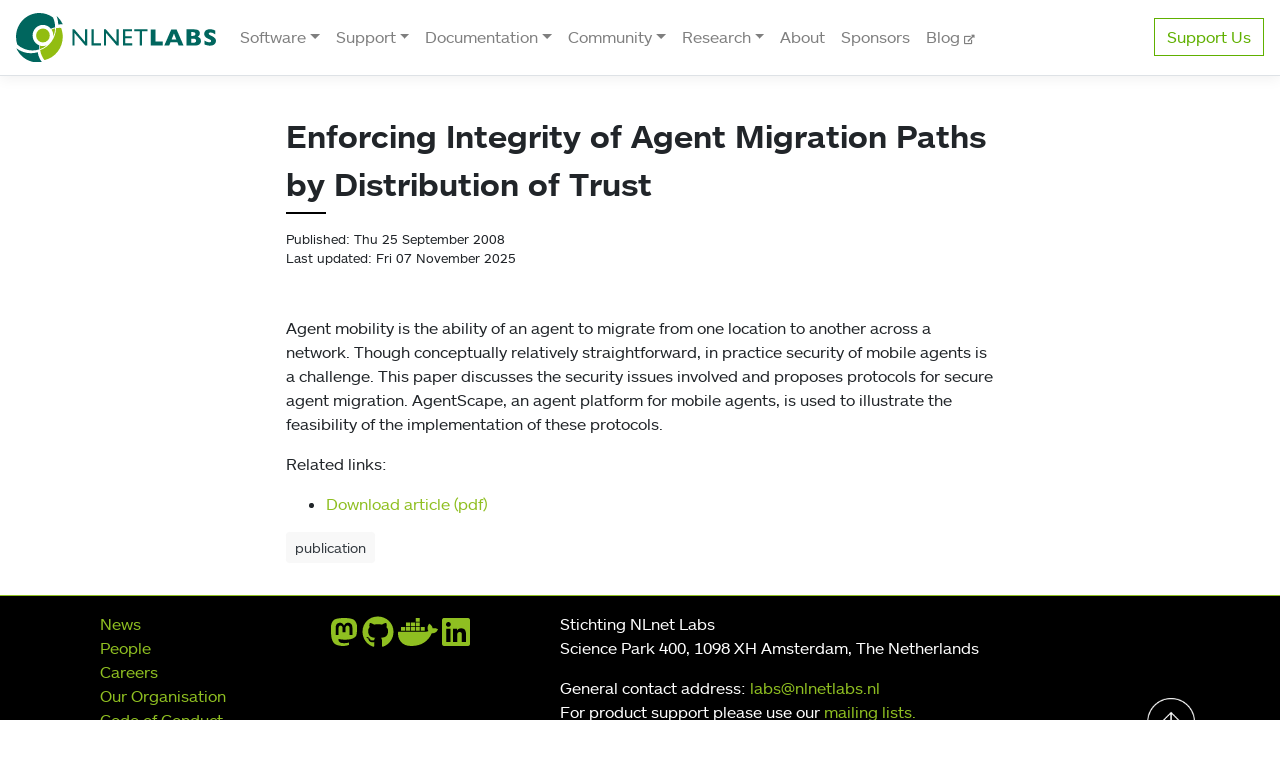

--- FILE ---
content_type: text/html
request_url: https://nlnetlabs.nl/news/2008/Sep/25/enforcing-integrity-of-agent-migration-paths-by-distribution-of-trust/
body_size: 4009
content:
<!DOCTYPE html>
<html lang="en">
<head>
    <title>NLnet Labs -     News - Enforcing Integrity of Agent Migration Paths by Distribution of Trust

</title>
  <meta charset="utf-8" />
  <meta http-equiv="X-UA-Compatible" content="IE=edge">
  <meta name="viewport" content="width=device-width, initial-scale=1">
<!-- Favicons START -->
<link rel="shortcut icon" href="/favicon.ico" />
<link rel="icon" type="image/x-icon" href="/favicon.ico" />
<link rel="apple-touch-icon" sizes="180x180" href="/extra/favicons/Mark-NLnet-Labs-180px.png" />
<link rel="icon" type="image/png" href="/extra/favicons/favicon-196x196.png" sizes="196x196" />
<!-- Favicons END -->



<meta property="og:article:published_time" content="Thu 25 September 2008" />
<meta property="og:article:modified_time" content="Fri 07 November 2025" />
<meta property="og:article:section" content="news" />
<meta property="og:article:tag" content="publication" />

<meta name="description" content="Agent mobility is the ability of an agent to migrate from one location to another across a network. Though conceptually relatively straightforward, in practice security of mobile agents is a challenge. This paper discusses the security issues involved and proposes protocols for secure agent migration. AgentScape, an agent platform for mobile agents, is used to illustrate the feasibility of the implementation of these protocols." />
<meta name="keywords" content="NLnet Labs, NLnetLabs, Open Netlabs, OpenNetlabs, DNS, DNSSEC, name server, nameserver, resolver, Unbound, NSD, LDNS, infosec, open source, Krill, Routinator, Rotonda, RPKI, BGPSEC, ROA, BGP" />
<!-- facebook open graph tags -->
<meta property="og:site_name" content="NLnet Labs" />
<meta property="og:type" content="article" />
<meta property="og:url" content="https://nlnetlabs.nl/news/2008/Sep/25/enforcing-integrity-of-agent-migration-paths-by-distribution-of-trust/" />
<meta property="og:title" content="News - Enforcing Integrity of Agent Migration Paths by Distribution of Trust" />
<meta property="og:image" content="https://nlnetlabs.nl/static/logos/NLnetLabs/Mark_NLnet_Labs.png" />
<meta property="og:description" content="Agent mobility is the ability of an agent to migrate from one location to another across a network. Though conceptually relatively straightforward, in practice security of mobile agents is a challenge. This paper discusses the security issues involved and proposes protocols for secure agent migration. AgentScape, an agent platform for mobile agents, is used to illustrate the feasibility of the implementation of these protocols." />
<!-- twitter card tags additive with the og: tags -->
<meta name="twitter:card" content="summary">
<meta name="twitter:url" content="https://nlnetlabs.nl/news/2008/Sep/25/enforcing-integrity-of-agent-migration-paths-by-distribution-of-trust/">
<meta name="twitter:title" content="News - Enforcing Integrity of Agent Migration Paths by Distribution of Trust">
<meta name="twitter:description" content="Agent mobility is the ability of an agent to migrate from one location to another across a network. Though conceptually relatively straightforward, in practice security of mobile agents is a challenge. This paper discusses the security issues involved and proposes protocols for secure agent migration. AgentScape, an agent platform for mobile agents, is used to illustrate the feasibility of the implementation of these protocols.">
<meta name="twitter:site" content="@nlnetlabs">
<meta name="twitter:domain" content="nlnetlabs.nl">
<meta name="twitter:image:src" content="https://nlnetlabs.nl/static/logos/NLnetLabs/Mark_NLnet_Labs.png">
<meta name="twitter:creator" content="@nlnetlabs"><link rel="stylesheet" href="https://use.typekit.net/cxt3dey.css">
<link rel="stylesheet" href="/theme/css/custom.css" />
<link href="https://use.fontawesome.com/releases/v5.0.11/css/all.css" rel="stylesheet">
<script defer src="https://use.fontawesome.com/releases/v5.0.11/js/all.js"></script>
  <link href="https://nlnetlabs.nl/feeds/all.atom.xml" type="application/atom+xml" rel="alternate" title="NLnet Labs Atom Feed" />
  <link href="https://nlnetlabs.nl/feeds/all.rss.xml" type="application/rss+xml" rel="alternate" title="NLnet Labs RSS Feed" />

</head>

<body class="ie11-no-flex ">

<header id="banner" class="">
  <nav class="navbar navbar-expand-md navbar-light border-bottom box-shadow">
    <a class="navbar-brand" href="/">
      <img src="/static/logos/NLnetLabs/Logo_NLnet_Labs_cropped.svg" width="200" class="d-inline-block align-center img-fluid" alt="Home">
      <span class="sr-only">NLnet Labs</span>
    </a>
    <button class="navbar-toggler" type="button" data-toggle="collapse" data-target="#navbarNavAltMarkup" aria-controls="navbarNavAltMarkup" aria-expanded="false" aria-label="Toggle navigation">
      <span class="navbar-toggler-icon"></span>
    </button>
    <div class="collapse navbar-collapse" id="navbarNavAltMarkup">
      <div class="navbar-nav">
        <div class="nav-item dropdown">
            <a class="nav-item nav-link dropdown-toggle" href="#" role="button" data-toggle="dropdown" aria-haspopup="true" aria-expanded="false">Software</a>
            <div class="dropdown-menu">
              <div class="sub-title">DNS</div>
              <a class="dropdown-item  " href="/projects/unbound/about/" >
                Unbound
              </a>
              <a class="dropdown-item  " href="/projects/nsd/about/" >
                NSD
              </a>
              <a class="dropdown-item  " href="/news/2025/Oct/07/cascade-0.1.0-released/" >
                Cascade
              </a>
              <a class="dropdown-item  " href="/projects/domain/about/" >
                domain
              </a>
              <div class="sub-title">Routing</div>
              <a class="dropdown-item  " href="/projects/routing/krill/" >
                Krill
              </a>
              <a class="dropdown-item  " href="/projects/routing/routinator/" >
                Routinator
              </a>
              <a class="dropdown-item  " href="/projects/routing/rtrtr/" >
                RTRTR
              </a>
              <a class="dropdown-item  " href="/projects/routing/rotonda/" >
                Rotonda
              </a>
            </div>
        </div>
        <div class="nav-item dropdown">
            <a class="nav-item nav-link dropdown-toggle" href="#" role="button" data-toggle="dropdown" aria-haspopup="true" aria-expanded="false">Support</a>
            <div class="dropdown-menu">
              <a class="dropdown-item  " href="/support/software-support-policy/" >
                Support Policy
              </a>
              <a class="dropdown-item  " href="/support/mailing-lists/" >
                Mailing Lists
              </a>
              <a class="dropdown-item  " href="/support/security-advisories/" >
                Security Advisories
              </a>
              <div class="dropdown-divider"></div>
              <a class="dropdown-item  " href="/services/contracts/" >
                Support Contracts
              </a>
              <a class="dropdown-item  " href="/services/consultancy/" >
                Consultancy
              </a>
            </div>
        </div>
        <div class="nav-item dropdown">
            <a class="nav-item nav-link dropdown-toggle" href="#" role="button" data-toggle="dropdown" aria-haspopup="true" aria-expanded="false">Documentation</a>
            <div class="dropdown-menu">
              <div class="sub-title">DNS</div>
              <a class="dropdown-item  external-link" href="https://unbound.docs.nlnetlabs.nl/" target="_blank">
                Unbound
              </a>
              <a class="dropdown-item  external-link" href="https://nsd.docs.nlnetlabs.nl/" target="_blank">
                NSD
              </a>
              <a class="dropdown-item  " href="/documentation/ldns/" >
                ldns
              </a>
              <div class="sub-title">Routing</div>
              <a class="dropdown-item  external-link" href="https://krill.docs.nlnetlabs.nl/" target="_blank">
                Krill
              </a>
              <a class="dropdown-item  external-link" href="https://routinator.docs.nlnetlabs.nl/" target="_blank">
                Routinator
              </a>
              <a class="dropdown-item  external-link" href="https://rtrtr.docs.nlnetlabs.nl/" target="_blank">
                RTRTR
              </a>
              <a class="dropdown-item  external-link" href="https://rotonda.docs.nlnetlabs.nl/" target="_blank">
                Rotonda
              </a>
            </div>
        </div>
        <div class="nav-item dropdown">
            <a class="nav-item nav-link dropdown-toggle" href="#" role="button" data-toggle="dropdown" aria-haspopup="true" aria-expanded="false">Community</a>
            <div class="dropdown-menu">
              <a class="dropdown-item  " href="/community/IETF" >
                Standardisation
              </a>
              <a class="dropdown-item  " href="/community/operations" >
                Operations
              </a>
              <a class="dropdown-item  " href="/community/policy" >
                Policy
              </a>
              <a class="dropdown-item  " href="/community/presentations" >
                Presentations
              </a>
              <a class="dropdown-item  " href="/community/publications" >
                Publications
              </a>
            </div>
        </div>
        <div class="nav-item dropdown">
            <a class="nav-item nav-link dropdown-toggle" href="#" role="button" data-toggle="dropdown" aria-haspopup="true" aria-expanded="false">Research</a>
            <div class="dropdown-menu">
              <a class="dropdown-item  " href="/research/about/" >
                Research Vision
              </a>
              <a class="dropdown-item  " href="/research/projects/" >
                Projects
              </a>
              <a class="dropdown-item  " href="/research/collaborations/" >
                Collaborations
              </a>
              <a class="dropdown-item  " href="/research/publications/" >
                Publications
              </a>
              <a class="dropdown-item  " href="/research/student-projects" >
                Student Projects
              </a>
              <a class="dropdown-item  " href="/research/other/" >
                Other Activities
              </a>
            </div>
        </div>
        <a class="nav-item nav-link  " href="/about/" >
          About
        </a>
        <a class="nav-item nav-link  " href="/sponsors/" >
          Sponsors
        </a>
        <a class="nav-item nav-link  external-link" href="https://blog.nlnetlabs.nl/" target="_blank">
          Blog
        </a>
      </div>
      <a href="/funding/" class="d-md-none donate-button">Support Us</a>
    </div>
    <a href="/funding/" class="d-none d-md-inline-block donate-button">Support Us</a>
  </nav>
</header>
<section id="content" class="">
  <article>
    <div class="container p-3 mt-3 main-content">
    <header class="d-flex">
<div class="m-0 p-0 mb-3">
    <h1><small class="font-weight-bold">Enforcing Integrity of Agent Migration Paths by Distribution of Trust</small></h1>
  <div class="border border-black page-title-underbar"></div>
</div>    </header>
<footer class="d-flex">
  <small>
    Published: Thu 25 September 2008
    <br />
    Last updated: Fri 07 November 2025



  </small>
</footer>    </div>
    <div class="container p-3 mt-3 main-content">
      <p>Agent mobility is the ability of an agent to migrate from one     location to another across a network. Though conceptually relatively            straightforward, in practice security of mobile agents is a     challenge. This paper discusses the security            issues involved and proposes protocols for secure agent migration.      AgentScape, an agent platform for mobile agents, is used to     illustrate the feasibility of the implementation of these protocols.</p>

<p>Related links:</p>
<ul class="simple">
<li><a class="reference external" href="http://www.nlnetlabs.nl/downloads/publications/ijiids08.pdf">Download article (pdf)</a></li>
</ul>

  <p>
    <a href="/tag/publication/" class="btn btn-lightgray btn-sm text-dark" role="button">publication</a>
  </p>
    </div>




  </article>
</section>
<footer id="footer" class="mt-auto pt-3 pb-1 bg-black text-white border-top border-primary">
  <div class="container">
    <div class="row">
      <div class="col-12 col-sm-10 mb-3">
        <div class="container-fluid">
          <div class="row">
            <div class="col sr-only"><h2>Further navigation</h2></div>
            <div class="d-md-none col-12">
              <nav>
                <ul class="list-inline">
                <li class="list-inline-item"><a href="/news/" >News</a>
                  </li>                  <li class="list-inline-item"><a href="/people/" >People</a>
                  </li>                  <li class="list-inline-item"><a href="/careers/culture/" >Careers</a>
                  </li>                  <li class="list-inline-item"><a href="/organisation/" >Our Organisation</a>
                  </li>                  <li class="list-inline-item"><a href="/conduct/" >Code of Conduct</a>
                  </li>                  <li class="list-inline-item"><a href="/privacy-and-cookie-statement/" >Privacy Statement</a>
                  </li>                  <li class="list-inline-item"><a href="/security-report/" >Submit Security Report</a>
                  </li>                  </ul>
              </nav>
            </div>
            <div class="d-none d-md-block col-12 col-md-3">
              <nav>
                <ul class="list-unstyled">
                  <li><a href="/news/" >News</a></li>
                  <li><a href="/people/" >People</a></li>
                  <li><a href="/careers/culture/" >Careers</a></li>
                  <li><a href="/organisation/" >Our Organisation</a></li>
                  <li><a href="/conduct/" >Code of Conduct</a></li>
                  <li><a href="/privacy-and-cookie-statement/" >Privacy Statement</a></li>
                  <li><a href="/security-report/" >Submit Security Report</a></li>
                </ul>
              </nav>
            </div>
            <div class="col-12 col-md-3 mb-3 pt-1">
              <a title="masdoton" rel="me" href="https://social.nlnetlabs.nl/@nlnetlabs" aria-label="mastodon"><span class="fab fa-mastodon fa-2x"></span></a>
              <a title="github" href="https://github.com/NLnetLabs" aria-label="github"><span class="fab fa-github fa-2x"></span></a>
              <a title="docker" href="https://hub.docker.com/u/nlnetlabs/" aria-label="docker"><span class="fab fa-docker fa-2x"></span></a>
              <a title="linkedin" href="https://www.linkedin.com/company/92855/" aria-label="linkedin"><span class="fab fa-linkedin fa-2x"></span></a>
            </div>
            <div class="col-12 col-md-6">
              <address>
                Stichting NLnet Labs
                <br />
                Science Park 400, 1098 XH Amsterdam, The Netherlands
              </address>
              <p>
                General contact address: <a href="mailto:labs@nlnetlabs.nl">labs@nlnetlabs.nl</a>
                <br />
                For product support please use our <a href="/support/mailing-lists/">mailing lists.</a>
              </p>
              <p>
                NLnet Labs is a non-profit Public Benefit Organisation (<i>Algemeen Nut Beogende Instelling</i> or ANBI). 
              </p>
            </div>
            <div class="w-100"></div>
            <div class="col offset-md-6">
              &copy;&nbsp;2025&nbsp;Stichting NLnet Labs
            </div>
          </div>
        </div>
      </div>
      <div class="to-the-top">
        <a href="#"><img src="/static/icons/go_to_the_top.png" height="60" alt="go to the top"></a>
      </div>
    </div>
  </div>
</footer>

<script src="/theme/js/jquery-3.2.1.min.js"></script>
<script src="/theme/js/bootstrap.min.js"></script>
<script src="/static/js/analytics.js"></script>
</body>
</html>

--- FILE ---
content_type: text/css
request_url: https://nlnetlabs.nl/theme/css/custom.css
body_size: 213444
content:
@charset "UTF-8";
/*!
 * Bootstrap v4.0.0 (https://getbootstrap.com)
 * Copyright 2011-2018 The Bootstrap Authors
 * Copyright 2011-2018 Twitter, Inc.
 * Licensed under MIT (https://github.com/twbs/bootstrap/blob/master/LICENSE)
 */
:root {
  --blue: #007bff;
  --indigo: #6610f2;
  --purple: #6f42c1;
  --pink: #e83e8c;
  --red: #dc3545;
  --orange: #fd7e14;
  --yellow: #ffc107;
  --green: #28a745;
  --teal: #20c997;
  --cyan: #17a2b8;
  --white: #fff;
  --gray: #6c757d;
  --gray-dark: #343a40;
  --primary: #8fbf21;
  --secondary: #00665e;
  --success: #28a745;
  --info: #17a2b8;
  --warning: #ffc107;
  --danger: #dc3545;
  --light: #f8f9fa;
  --dark: #343a40;
  --black: #000000;
  --lightgray: rgb(248, 248, 248);
  --darkprimary: #8fbf2f;
  --lightsmoke: rgba(245, 245, 245, 0.6);
  --breakpoint-xs: 0;
  --breakpoint-sm: 576px;
  --breakpoint-md: 768px;
  --breakpoint-lg: 992px;
  --breakpoint-xl: 1200px;
  --font-family-sans-serif: -apple-system, BlinkMacSystemFont, "Segoe UI", Roboto, "Helvetica Neue", Arial, sans-serif, "Apple Color Emoji", "Segoe UI Emoji", "Segoe UI Symbol";
  --font-family-monospace: SFMono-Regular, Menlo, Monaco, Consolas, "Liberation Mono", "Courier New", monospace;
}

*,
*::before,
*::after {
  box-sizing: border-box;
}

html {
  font-family: sans-serif;
  line-height: 1.15;
  -webkit-text-size-adjust: 100%;
  -ms-text-size-adjust: 100%;
  -ms-overflow-style: scrollbar;
  -webkit-tap-highlight-color: rgba(0, 0, 0, 0);
}

@-ms-viewport {
  width: device-width;
}
article, aside, dialog, figcaption, figure, footer, header, hgroup, main, nav, section {
  display: block;
}

body {
  margin: 0;
  font-family: -apple-system, BlinkMacSystemFont, "Segoe UI", Roboto, "Helvetica Neue", Arial, sans-serif, "Apple Color Emoji", "Segoe UI Emoji", "Segoe UI Symbol";
  font-size: 1rem;
  font-weight: 400;
  line-height: 1.5;
  color: #212529;
  text-align: left;
  background-color: #fff;
}

[tabindex="-1"]:focus, [tabindex="-1"].input-selected {
  outline: 0 !important;
}

hr {
  box-sizing: content-box;
  height: 0;
  overflow: visible;
}

h1, h2, h3, h4, h5, h6 {
  margin-top: 0;
  margin-bottom: 0.5rem;
}

p {
  margin-top: 0;
  margin-bottom: 1rem;
}

abbr[title],
abbr[data-original-title] {
  text-decoration: underline;
  text-decoration: underline dotted;
  cursor: help;
  border-bottom: 0;
}

address {
  margin-bottom: 1rem;
  font-style: normal;
  line-height: inherit;
}

ol,
ul,
dl {
  margin-top: 0;
  margin-bottom: 1rem;
}

ol ol,
ul ul,
ol ul,
ul ol {
  margin-bottom: 0;
}

dt {
  font-weight: 700;
}

dd {
  margin-bottom: 0.5rem;
  margin-left: 0;
}

blockquote {
  margin: 0 0 1rem;
}

dfn {
  font-style: italic;
}

b,
strong {
  font-weight: bolder;
}

small {
  font-size: 80%;
}

sub,
sup {
  position: relative;
  font-size: 75%;
  line-height: 0;
  vertical-align: baseline;
}

sub {
  bottom: -0.25em;
}

sup {
  top: -0.5em;
}

a {
  color: #8fbf21;
  text-decoration: none;
  background-color: transparent;
  -webkit-text-decoration-skip: objects;
}
a:hover, a.input-selected {
  color: #5e7e16;
  text-decoration: underline;
}

a:not([href]):not([tabindex]) {
  color: inherit;
  text-decoration: none;
}
a:not([href]):not([tabindex]):hover, a.input-selected:not([href]):not([tabindex]), a:not([href]):not([tabindex]):focus {
  color: inherit;
  text-decoration: none;
}
a:not([href]):not([tabindex]):focus, a.input-selected:not([href]):not([tabindex]) {
  outline: 0;
}

pre,
code,
kbd,
samp {
  font-family: monospace, monospace;
  font-size: 1em;
}

pre {
  margin-top: 0;
  margin-bottom: 1rem;
  overflow: auto;
  -ms-overflow-style: scrollbar;
}

figure {
  margin: 0 0 1rem;
}

img {
  vertical-align: middle;
  border-style: none;
}

svg:not(:root) {
  overflow: hidden;
}

table {
  border-collapse: collapse;
}

caption {
  padding-top: 0.75rem;
  padding-bottom: 0.75rem;
  color: #6c757d;
  text-align: left;
  caption-side: bottom;
}

th {
  text-align: inherit;
}

label {
  display: inline-block;
  margin-bottom: 0.5rem;
}

button {
  border-radius: 0;
}

button:focus, button.input-selected {
  outline: 1px dotted;
  outline: 5px auto -webkit-focus-ring-color;
}

input,
button,
select,
optgroup,
textarea {
  margin: 0;
  font-family: inherit;
  font-size: inherit;
  line-height: inherit;
}

button,
input {
  overflow: visible;
}

button,
select {
  text-transform: none;
}

button,
html [type=button],
[type=reset],
[type=submit] {
  -webkit-appearance: button;
}

button::-moz-focus-inner,
[type=button]::-moz-focus-inner,
[type=reset]::-moz-focus-inner,
[type=submit]::-moz-focus-inner {
  padding: 0;
  border-style: none;
}

input[type=radio],
input[type=checkbox] {
  box-sizing: border-box;
  padding: 0;
}

input[type=date],
input[type=time],
input[type=datetime-local],
input[type=month] {
  -webkit-appearance: listbox;
}

textarea {
  overflow: auto;
  resize: vertical;
}

fieldset {
  min-width: 0;
  padding: 0;
  margin: 0;
  border: 0;
}

legend {
  display: block;
  width: 100%;
  max-width: 100%;
  padding: 0;
  margin-bottom: 0.5rem;
  font-size: 1.5rem;
  line-height: inherit;
  color: inherit;
  white-space: normal;
}

progress {
  vertical-align: baseline;
}

[type=number]::-webkit-inner-spin-button,
[type=number]::-webkit-outer-spin-button {
  height: auto;
}

[type=search] {
  outline-offset: -2px;
  -webkit-appearance: none;
}

[type=search]::-webkit-search-cancel-button,
[type=search]::-webkit-search-decoration {
  -webkit-appearance: none;
}

::-webkit-file-upload-button {
  font: inherit;
  -webkit-appearance: button;
}

output {
  display: inline-block;
}

summary {
  display: list-item;
  cursor: pointer;
}

template {
  display: none;
}

[hidden] {
  display: none !important;
}

h1, h2, h3, h4, h5, h6,
.h1, .h2, .h3, .h4, .h5, .h6 {
  margin-bottom: 0.5rem;
  font-family: inherit;
  font-weight: 500;
  line-height: 1.2;
  color: inherit;
}

h1, .h1 {
  font-size: 2.5rem;
}

h2, .h2 {
  font-size: 2rem;
}

h3, .h3 {
  font-size: 1.75rem;
}

h4, .h4 {
  font-size: 1.5rem;
}

h5, .h5 {
  font-size: 1.25rem;
}

h6, .h6 {
  font-size: 1rem;
}

.lead {
  font-size: 1.25rem;
  font-weight: 300;
}

.display-1 {
  font-size: 6rem;
  font-weight: 300;
  line-height: 1.2;
}

.display-2 {
  font-size: 5.5rem;
  font-weight: 300;
  line-height: 1.2;
}

.display-3 {
  font-size: 4.5rem;
  font-weight: 300;
  line-height: 1.2;
}

.display-4 {
  font-size: 3.5rem;
  font-weight: 300;
  line-height: 1.2;
}

hr {
  margin-top: 1rem;
  margin-bottom: 1rem;
  border: 0;
  border-top: 1px solid rgba(0, 0, 0, 0.1);
}

small,
.small {
  font-size: 80%;
  font-weight: 400;
}

mark,
.mark {
  padding: 0.2em;
  background-color: #fcf8e3;
}

.list-unstyled {
  padding-left: 0;
  list-style: none;
}

.list-inline {
  padding-left: 0;
  list-style: none;
}

.list-inline-item {
  display: inline-block;
}
.list-inline-item:not(:last-child) {
  margin-right: 0.5rem;
}

.initialism {
  font-size: 90%;
  text-transform: uppercase;
}

.blockquote {
  margin-bottom: 1rem;
  font-size: 1.25rem;
}

.blockquote-footer {
  display: block;
  font-size: 80%;
  color: #6c757d;
}
.blockquote-footer::before {
  content: "— ";
}

.img-fluid {
  max-width: 100%;
  height: auto;
}

.img-thumbnail {
  padding: 0.25rem;
  background-color: #fff;
  border: 1px solid #dee2e6;
  border-radius: 0.25rem;
  max-width: 100%;
  height: auto;
}

.figure {
  display: inline-block;
}

.figure-img {
  margin-bottom: 0.5rem;
  line-height: 1;
}

.figure-caption {
  font-size: 90%;
  color: #6c757d;
}

code,
kbd,
pre,
samp {
  font-family: SFMono-Regular, Menlo, Monaco, Consolas, "Liberation Mono", "Courier New", monospace;
}

code {
  font-size: 87.5%;
  color: #e83e8c;
  word-break: break-word;
}
a > code {
  color: inherit;
}

kbd {
  padding: 0.2rem 0.4rem;
  font-size: 87.5%;
  color: #fff;
  background-color: #212529;
  border-radius: 0.2rem;
}
kbd kbd {
  padding: 0;
  font-size: 100%;
  font-weight: 700;
}

pre {
  display: block;
  font-size: 87.5%;
  color: #212529;
}
pre code {
  font-size: inherit;
  color: inherit;
  word-break: normal;
}

.pre-scrollable {
  max-height: 340px;
  overflow-y: scroll;
}

.container, .donate-container {
  width: 100%;
  padding-right: 15px;
  padding-left: 15px;
  margin-right: auto;
  margin-left: auto;
}
@media (min-width: 576px) {
  .container, .donate-container {
    max-width: 540px;
  }
}
@media (min-width: 768px) {
  .container, .donate-container {
    max-width: 720px;
  }
}
@media (min-width: 992px) {
  .container, .donate-container {
    max-width: 960px;
  }
}
@media (min-width: 1200px) {
  .container, .donate-container {
    max-width: 1140px;
  }
}

.container-fluid {
  width: 100%;
  padding-right: 15px;
  padding-left: 15px;
  margin-right: auto;
  margin-left: auto;
}

.row {
  display: flex;
  flex-wrap: wrap;
  margin-right: -15px;
  margin-left: -15px;
}

.no-gutters {
  margin-right: 0;
  margin-left: 0;
}
.no-gutters > .col, #footer .no-gutters > .to-the-top,
.no-gutters > [class*=col-] {
  padding-right: 0;
  padding-left: 0;
}

.col-xl,
.col-xl-auto, .col-xl-12, .col-xl-11, .col-xl-10, .col-xl-9, .col-xl-8, .col-xl-7, .col-xl-6, .col-xl-5, .col-xl-4, .col-xl-3, .col-xl-2, .col-xl-1, .col-lg,
.col-lg-auto, .col-lg-12, .col-lg-11, .col-lg-10, .col-lg-9, .col-lg-8, .col-lg-7, .col-lg-6, .special-logo, .col-lg-5, .col-lg-4, .col-lg-3, .sidepanel, .sidenavigation, .col-lg-2, .col-lg-1, .col-md,
.col-md-auto, .col-md-12, .col-md-11, .col-md-10, .col-md-9, .doc-main, .col-md-8, .col-md-7, .donate-form, .col-md-6, .col-md-5, .donate-bullets, .col-md-4, .col-md-3, .doc-menu, .col-md-2, .col-md-1, .col-sm,
.col-sm-auto, .col-sm-12, .col-sm-11, .col-sm-10, .col-sm-9, .col-sm-8, .col-sm-7, .col-sm-6, .col-sm-5, .col-sm-4, .col-sm-3, .col-sm-2, .col-sm-1, .col, #footer .to-the-top,
.col-auto, .col-12, .donate-header, .col-11, .col-10, .col-9, .col-8, .col-7, .col-6, .col-5, .col-4, .col-3, .col-2, .col-1 {
  position: relative;
  width: 100%;
  min-height: 1px;
  padding-right: 15px;
  padding-left: 15px;
}

.col, #footer .to-the-top {
  flex-basis: 0;
  flex-grow: 1;
  max-width: 100%;
}

.col-auto {
  flex: 0 0 auto;
  width: auto;
  max-width: none;
}

.col-1 {
  flex: 0 0 8.3333333333%;
  max-width: 8.3333333333%;
}

.col-2 {
  flex: 0 0 16.6666666667%;
  max-width: 16.6666666667%;
}

.col-3 {
  flex: 0 0 25%;
  max-width: 25%;
}

.col-4 {
  flex: 0 0 33.3333333333%;
  max-width: 33.3333333333%;
}

.col-5 {
  flex: 0 0 41.6666666667%;
  max-width: 41.6666666667%;
}

.col-6 {
  flex: 0 0 50%;
  max-width: 50%;
}

.col-7 {
  flex: 0 0 58.3333333333%;
  max-width: 58.3333333333%;
}

.col-8 {
  flex: 0 0 66.6666666667%;
  max-width: 66.6666666667%;
}

.col-9 {
  flex: 0 0 75%;
  max-width: 75%;
}

.col-10 {
  flex: 0 0 83.3333333333%;
  max-width: 83.3333333333%;
}

.col-11 {
  flex: 0 0 91.6666666667%;
  max-width: 91.6666666667%;
}

.col-12, .doc-main, .doc-menu, .donate-bullets, .donate-form, .donate-header, .special-logo, .sidepanel, .sidenavigation {
  flex: 0 0 100%;
  max-width: 100%;
}

.order-first {
  order: -1;
}

.order-last {
  order: 13;
}

.order-0 {
  order: 0;
}

.order-1 {
  order: 1;
}

.order-2 {
  order: 2;
}

.order-3 {
  order: 3;
}

.order-4 {
  order: 4;
}

.order-5 {
  order: 5;
}

.order-6 {
  order: 6;
}

.order-7 {
  order: 7;
}

.order-8 {
  order: 8;
}

.order-9 {
  order: 9;
}

.order-10 {
  order: 10;
}

.order-11 {
  order: 11;
}

.order-12 {
  order: 12;
}

.offset-1 {
  margin-left: 8.3333333333%;
}

.offset-2 {
  margin-left: 16.6666666667%;
}

.offset-3 {
  margin-left: 25%;
}

.offset-4 {
  margin-left: 33.3333333333%;
}

.offset-5 {
  margin-left: 41.6666666667%;
}

.offset-6 {
  margin-left: 50%;
}

.offset-7 {
  margin-left: 58.3333333333%;
}

.offset-8 {
  margin-left: 66.6666666667%;
}

.offset-9 {
  margin-left: 75%;
}

.offset-10 {
  margin-left: 83.3333333333%;
}

.offset-11 {
  margin-left: 91.6666666667%;
}

@media (min-width: 576px) {
  .col-sm {
    flex-basis: 0;
    flex-grow: 1;
    max-width: 100%;
  }
  .col-sm-auto {
    flex: 0 0 auto;
    width: auto;
    max-width: none;
  }
  .col-sm-1 {
    flex: 0 0 8.3333333333%;
    max-width: 8.3333333333%;
  }
  .col-sm-2 {
    flex: 0 0 16.6666666667%;
    max-width: 16.6666666667%;
  }
  .col-sm-3 {
    flex: 0 0 25%;
    max-width: 25%;
  }
  .col-sm-4 {
    flex: 0 0 33.3333333333%;
    max-width: 33.3333333333%;
  }
  .col-sm-5 {
    flex: 0 0 41.6666666667%;
    max-width: 41.6666666667%;
  }
  .col-sm-6, .donate-bullets, .donate-form {
    flex: 0 0 50%;
    max-width: 50%;
  }
  .col-sm-7 {
    flex: 0 0 58.3333333333%;
    max-width: 58.3333333333%;
  }
  .col-sm-8 {
    flex: 0 0 66.6666666667%;
    max-width: 66.6666666667%;
  }
  .col-sm-9 {
    flex: 0 0 75%;
    max-width: 75%;
  }
  .col-sm-10 {
    flex: 0 0 83.3333333333%;
    max-width: 83.3333333333%;
  }
  .col-sm-11 {
    flex: 0 0 91.6666666667%;
    max-width: 91.6666666667%;
  }
  .col-sm-12 {
    flex: 0 0 100%;
    max-width: 100%;
  }
  .order-sm-first {
    order: -1;
  }
  .order-sm-last {
    order: 13;
  }
  .order-sm-0 {
    order: 0;
  }
  .order-sm-1 {
    order: 1;
  }
  .order-sm-2 {
    order: 2;
  }
  .order-sm-3 {
    order: 3;
  }
  .order-sm-4 {
    order: 4;
  }
  .order-sm-5 {
    order: 5;
  }
  .order-sm-6 {
    order: 6;
  }
  .order-sm-7 {
    order: 7;
  }
  .order-sm-8 {
    order: 8;
  }
  .order-sm-9 {
    order: 9;
  }
  .order-sm-10 {
    order: 10;
  }
  .order-sm-11 {
    order: 11;
  }
  .order-sm-12 {
    order: 12;
  }
  .offset-sm-0 {
    margin-left: 0;
  }
  .offset-sm-1 {
    margin-left: 8.3333333333%;
  }
  .offset-sm-2 {
    margin-left: 16.6666666667%;
  }
  .offset-sm-3 {
    margin-left: 25%;
  }
  .offset-sm-4 {
    margin-left: 33.3333333333%;
  }
  .offset-sm-5 {
    margin-left: 41.6666666667%;
  }
  .offset-sm-6 {
    margin-left: 50%;
  }
  .offset-sm-7 {
    margin-left: 58.3333333333%;
  }
  .offset-sm-8 {
    margin-left: 66.6666666667%;
  }
  .offset-sm-9 {
    margin-left: 75%;
  }
  .offset-sm-10 {
    margin-left: 83.3333333333%;
  }
  .offset-sm-11 {
    margin-left: 91.6666666667%;
  }
}
@media (min-width: 768px) {
  .col-md {
    flex-basis: 0;
    flex-grow: 1;
    max-width: 100%;
  }
  .col-md-auto {
    flex: 0 0 auto;
    width: auto;
    max-width: none;
  }
  .col-md-1 {
    flex: 0 0 8.3333333333%;
    max-width: 8.3333333333%;
  }
  .col-md-2 {
    flex: 0 0 16.6666666667%;
    max-width: 16.6666666667%;
  }
  .col-md-3, .doc-menu {
    flex: 0 0 25%;
    max-width: 25%;
  }
  .col-md-4 {
    flex: 0 0 33.3333333333%;
    max-width: 33.3333333333%;
  }
  .col-md-5, .donate-bullets {
    flex: 0 0 41.6666666667%;
    max-width: 41.6666666667%;
  }
  .col-md-6 {
    flex: 0 0 50%;
    max-width: 50%;
  }
  .col-md-7, .donate-form {
    flex: 0 0 58.3333333333%;
    max-width: 58.3333333333%;
  }
  .col-md-8 {
    flex: 0 0 66.6666666667%;
    max-width: 66.6666666667%;
  }
  .col-md-9, .doc-main {
    flex: 0 0 75%;
    max-width: 75%;
  }
  .col-md-10 {
    flex: 0 0 83.3333333333%;
    max-width: 83.3333333333%;
  }
  .col-md-11 {
    flex: 0 0 91.6666666667%;
    max-width: 91.6666666667%;
  }
  .col-md-12 {
    flex: 0 0 100%;
    max-width: 100%;
  }
  .order-md-first {
    order: -1;
  }
  .order-md-last {
    order: 13;
  }
  .order-md-0 {
    order: 0;
  }
  .order-md-1 {
    order: 1;
  }
  .order-md-2 {
    order: 2;
  }
  .order-md-3 {
    order: 3;
  }
  .order-md-4 {
    order: 4;
  }
  .order-md-5 {
    order: 5;
  }
  .order-md-6 {
    order: 6;
  }
  .order-md-7 {
    order: 7;
  }
  .order-md-8 {
    order: 8;
  }
  .order-md-9 {
    order: 9;
  }
  .order-md-10 {
    order: 10;
  }
  .order-md-11 {
    order: 11;
  }
  .order-md-12 {
    order: 12;
  }
  .offset-md-0 {
    margin-left: 0;
  }
  .offset-md-1 {
    margin-left: 8.3333333333%;
  }
  .offset-md-2 {
    margin-left: 16.6666666667%;
  }
  .offset-md-3 {
    margin-left: 25%;
  }
  .offset-md-4 {
    margin-left: 33.3333333333%;
  }
  .offset-md-5 {
    margin-left: 41.6666666667%;
  }
  .offset-md-6 {
    margin-left: 50%;
  }
  .offset-md-7 {
    margin-left: 58.3333333333%;
  }
  .offset-md-8 {
    margin-left: 66.6666666667%;
  }
  .offset-md-9 {
    margin-left: 75%;
  }
  .offset-md-10 {
    margin-left: 83.3333333333%;
  }
  .offset-md-11 {
    margin-left: 91.6666666667%;
  }
}
@media (min-width: 992px) {
  .col-lg {
    flex-basis: 0;
    flex-grow: 1;
    max-width: 100%;
  }
  .col-lg-auto {
    flex: 0 0 auto;
    width: auto;
    max-width: none;
  }
  .col-lg-1 {
    flex: 0 0 8.3333333333%;
    max-width: 8.3333333333%;
  }
  .col-lg-2 {
    flex: 0 0 16.6666666667%;
    max-width: 16.6666666667%;
  }
  .col-lg-3, .sidepanel, .sidenavigation {
    flex: 0 0 25%;
    max-width: 25%;
  }
  .col-lg-4 {
    flex: 0 0 33.3333333333%;
    max-width: 33.3333333333%;
  }
  .col-lg-5 {
    flex: 0 0 41.6666666667%;
    max-width: 41.6666666667%;
  }
  .col-lg-6, .special-logo {
    flex: 0 0 50%;
    max-width: 50%;
  }
  .col-lg-7 {
    flex: 0 0 58.3333333333%;
    max-width: 58.3333333333%;
  }
  .col-lg-8 {
    flex: 0 0 66.6666666667%;
    max-width: 66.6666666667%;
  }
  .col-lg-9 {
    flex: 0 0 75%;
    max-width: 75%;
  }
  .col-lg-10 {
    flex: 0 0 83.3333333333%;
    max-width: 83.3333333333%;
  }
  .col-lg-11 {
    flex: 0 0 91.6666666667%;
    max-width: 91.6666666667%;
  }
  .col-lg-12 {
    flex: 0 0 100%;
    max-width: 100%;
  }
  .order-lg-first {
    order: -1;
  }
  .order-lg-last {
    order: 13;
  }
  .order-lg-0 {
    order: 0;
  }
  .order-lg-1 {
    order: 1;
  }
  .order-lg-2 {
    order: 2;
  }
  .order-lg-3 {
    order: 3;
  }
  .order-lg-4 {
    order: 4;
  }
  .order-lg-5 {
    order: 5;
  }
  .order-lg-6 {
    order: 6;
  }
  .order-lg-7 {
    order: 7;
  }
  .order-lg-8 {
    order: 8;
  }
  .order-lg-9 {
    order: 9;
  }
  .order-lg-10 {
    order: 10;
  }
  .order-lg-11 {
    order: 11;
  }
  .order-lg-12 {
    order: 12;
  }
  .offset-lg-0 {
    margin-left: 0;
  }
  .offset-lg-1 {
    margin-left: 8.3333333333%;
  }
  .offset-lg-2 {
    margin-left: 16.6666666667%;
  }
  .offset-lg-3 {
    margin-left: 25%;
  }
  .offset-lg-4 {
    margin-left: 33.3333333333%;
  }
  .offset-lg-5 {
    margin-left: 41.6666666667%;
  }
  .offset-lg-6 {
    margin-left: 50%;
  }
  .offset-lg-7 {
    margin-left: 58.3333333333%;
  }
  .offset-lg-8 {
    margin-left: 66.6666666667%;
  }
  .offset-lg-9 {
    margin-left: 75%;
  }
  .offset-lg-10 {
    margin-left: 83.3333333333%;
  }
  .offset-lg-11 {
    margin-left: 91.6666666667%;
  }
}
@media (min-width: 1200px) {
  .col-xl {
    flex-basis: 0;
    flex-grow: 1;
    max-width: 100%;
  }
  .col-xl-auto {
    flex: 0 0 auto;
    width: auto;
    max-width: none;
  }
  .col-xl-1 {
    flex: 0 0 8.3333333333%;
    max-width: 8.3333333333%;
  }
  .col-xl-2 {
    flex: 0 0 16.6666666667%;
    max-width: 16.6666666667%;
  }
  .col-xl-3 {
    flex: 0 0 25%;
    max-width: 25%;
  }
  .col-xl-4 {
    flex: 0 0 33.3333333333%;
    max-width: 33.3333333333%;
  }
  .col-xl-5 {
    flex: 0 0 41.6666666667%;
    max-width: 41.6666666667%;
  }
  .col-xl-6 {
    flex: 0 0 50%;
    max-width: 50%;
  }
  .col-xl-7 {
    flex: 0 0 58.3333333333%;
    max-width: 58.3333333333%;
  }
  .col-xl-8 {
    flex: 0 0 66.6666666667%;
    max-width: 66.6666666667%;
  }
  .col-xl-9 {
    flex: 0 0 75%;
    max-width: 75%;
  }
  .col-xl-10 {
    flex: 0 0 83.3333333333%;
    max-width: 83.3333333333%;
  }
  .col-xl-11 {
    flex: 0 0 91.6666666667%;
    max-width: 91.6666666667%;
  }
  .col-xl-12 {
    flex: 0 0 100%;
    max-width: 100%;
  }
  .order-xl-first {
    order: -1;
  }
  .order-xl-last {
    order: 13;
  }
  .order-xl-0 {
    order: 0;
  }
  .order-xl-1 {
    order: 1;
  }
  .order-xl-2 {
    order: 2;
  }
  .order-xl-3 {
    order: 3;
  }
  .order-xl-4 {
    order: 4;
  }
  .order-xl-5 {
    order: 5;
  }
  .order-xl-6 {
    order: 6;
  }
  .order-xl-7 {
    order: 7;
  }
  .order-xl-8 {
    order: 8;
  }
  .order-xl-9 {
    order: 9;
  }
  .order-xl-10 {
    order: 10;
  }
  .order-xl-11 {
    order: 11;
  }
  .order-xl-12 {
    order: 12;
  }
  .offset-xl-0 {
    margin-left: 0;
  }
  .offset-xl-1 {
    margin-left: 8.3333333333%;
  }
  .offset-xl-2 {
    margin-left: 16.6666666667%;
  }
  .offset-xl-3 {
    margin-left: 25%;
  }
  .offset-xl-4 {
    margin-left: 33.3333333333%;
  }
  .offset-xl-5 {
    margin-left: 41.6666666667%;
  }
  .offset-xl-6 {
    margin-left: 50%;
  }
  .offset-xl-7 {
    margin-left: 58.3333333333%;
  }
  .offset-xl-8 {
    margin-left: 66.6666666667%;
  }
  .offset-xl-9 {
    margin-left: 75%;
  }
  .offset-xl-10 {
    margin-left: 83.3333333333%;
  }
  .offset-xl-11 {
    margin-left: 91.6666666667%;
  }
}
.table, table.field-list, table {
  width: 100%;
  max-width: 100%;
  margin-bottom: 1rem;
  background-color: transparent;
}
.table th, table.field-list th, table th,
.table td,
table.field-list td,
table td {
  padding: 0.75rem;
  vertical-align: top;
  border-top: 1px solid #dee2e6;
}
.table thead th, table.field-list thead th, table thead th {
  vertical-align: bottom;
  border-bottom: 2px solid #dee2e6;
}
.table tbody + tbody, table.field-list tbody + tbody, table tbody + tbody {
  border-top: 2px solid #dee2e6;
}
.table .table, table .table, table table.field-list, .table table, table.field-list table, table table {
  background-color: #fff;
}

.table-sm th, table.field-list th,
.table-sm td,
table.field-list td {
  padding: 0.3rem;
}

.table-bordered {
  border: 1px solid #dee2e6;
}
.table-bordered th,
.table-bordered td {
  border: 1px solid #dee2e6;
}
.table-bordered thead th,
.table-bordered thead td {
  border-bottom-width: 2px;
}

.table-striped tbody tr:nth-of-type(odd), table tbody tr:nth-of-type(odd) {
  background-color: rgba(0, 0, 0, 0.05);
}

.table-hover tbody tr:hover, .table-hover tbody tr.input-selected {
  background-color: rgba(0, 0, 0, 0.075);
}

.table-primary,
.table-primary > th,
.table-primary > td {
  background-color: #e0edc1;
}

.table-hover .table-primary:hover, .table-hover .table-primary.input-selected {
  background-color: #d6e7ad;
}
.table-hover .table-primary:hover > td, .table-hover .table-primary.input-selected > td,
.table-hover .table-primary:hover > th,
.table-hover .table-primary.input-selected > th {
  background-color: #d6e7ad;
}

.table-secondary,
.table-secondary > th,
.table-secondary > td {
  background-color: #b8d4d2;
}

.table-hover .table-secondary:hover, .table-hover .table-secondary.input-selected {
  background-color: #a8cac8;
}
.table-hover .table-secondary:hover > td, .table-hover .table-secondary.input-selected > td,
.table-hover .table-secondary:hover > th,
.table-hover .table-secondary.input-selected > th {
  background-color: #a8cac8;
}

.table-success,
.table-success > th,
.table-success > td {
  background-color: #c3e6cb;
}

.table-hover .table-success:hover, .table-hover .table-success.input-selected {
  background-color: #b1dfbb;
}
.table-hover .table-success:hover > td, .table-hover .table-success.input-selected > td,
.table-hover .table-success:hover > th,
.table-hover .table-success.input-selected > th {
  background-color: #b1dfbb;
}

.table-info,
.table-info > th,
.table-info > td {
  background-color: #bee5eb;
}

.table-hover .table-info:hover, .table-hover .table-info.input-selected {
  background-color: #abdde5;
}
.table-hover .table-info:hover > td, .table-hover .table-info.input-selected > td,
.table-hover .table-info:hover > th,
.table-hover .table-info.input-selected > th {
  background-color: #abdde5;
}

.table-warning,
.table-warning > th,
.table-warning > td {
  background-color: #ffeeba;
}

.table-hover .table-warning:hover, .table-hover .table-warning.input-selected {
  background-color: #ffe8a1;
}
.table-hover .table-warning:hover > td, .table-hover .table-warning.input-selected > td,
.table-hover .table-warning:hover > th,
.table-hover .table-warning.input-selected > th {
  background-color: #ffe8a1;
}

.table-danger,
.table-danger > th,
.table-danger > td {
  background-color: #f5c6cb;
}

.table-hover .table-danger:hover, .table-hover .table-danger.input-selected {
  background-color: #f1b0b7;
}
.table-hover .table-danger:hover > td, .table-hover .table-danger.input-selected > td,
.table-hover .table-danger:hover > th,
.table-hover .table-danger.input-selected > th {
  background-color: #f1b0b7;
}

.table-light,
.table-light > th,
.table-light > td {
  background-color: #fdfdfe;
}

.table-hover .table-light:hover, .table-hover .table-light.input-selected {
  background-color: #ececf6;
}
.table-hover .table-light:hover > td, .table-hover .table-light.input-selected > td,
.table-hover .table-light:hover > th,
.table-hover .table-light.input-selected > th {
  background-color: #ececf6;
}

.table-dark,
.table-dark > th,
.table-dark > td {
  background-color: #c6c8ca;
}

.table-hover .table-dark:hover, .table-hover .table-dark.input-selected {
  background-color: #b9bbbe;
}
.table-hover .table-dark:hover > td, .table-hover .table-dark.input-selected > td,
.table-hover .table-dark:hover > th,
.table-hover .table-dark.input-selected > th {
  background-color: #b9bbbe;
}

.table-black,
.table-black > th,
.table-black > td {
  background-color: #b8b8b8;
}

.table-hover .table-black:hover, .table-hover .table-black.input-selected {
  background-color: #ababab;
}
.table-hover .table-black:hover > td, .table-hover .table-black.input-selected > td,
.table-hover .table-black:hover > th,
.table-hover .table-black.input-selected > th {
  background-color: #ababab;
}

.table-lightgray,
.table-lightgray > th,
.table-lightgray > td {
  background-color: #fdfdfd;
}

.table-hover .table-lightgray:hover, .table-hover .table-lightgray.input-selected {
  background-color: #f0f0f0;
}
.table-hover .table-lightgray:hover > td, .table-hover .table-lightgray.input-selected > td,
.table-hover .table-lightgray:hover > th,
.table-hover .table-lightgray.input-selected > th {
  background-color: #f0f0f0;
}

.table-darkprimary,
.table-darkprimary > th,
.table-darkprimary > td {
  background-color: #e0edc5;
}

.table-hover .table-darkprimary:hover, .table-hover .table-darkprimary.input-selected {
  background-color: #d6e7b2;
}
.table-hover .table-darkprimary:hover > td, .table-hover .table-darkprimary.input-selected > td,
.table-hover .table-darkprimary:hover > th,
.table-hover .table-darkprimary.input-selected > th {
  background-color: #d6e7b2;
}

.table-lightsmoke,
.table-lightsmoke > th,
.table-lightsmoke > td {
  background-color: rgba(254, 254, 254, 0.888);
}

.table-hover .table-lightsmoke:hover, .table-hover .table-lightsmoke.input-selected {
  background-color: rgba(241, 241, 241, 0.888);
}
.table-hover .table-lightsmoke:hover > td, .table-hover .table-lightsmoke.input-selected > td,
.table-hover .table-lightsmoke:hover > th,
.table-hover .table-lightsmoke.input-selected > th {
  background-color: rgba(241, 241, 241, 0.888);
}

.table-active,
.table-active > th,
.table-active > td {
  background-color: rgba(0, 0, 0, 0.075);
}

.table-hover .table-active:hover, .table-hover .table-active.input-selected {
  background-color: rgba(0, 0, 0, 0.075);
}
.table-hover .table-active:hover > td, .table-hover .table-active.input-selected > td,
.table-hover .table-active:hover > th,
.table-hover .table-active.input-selected > th {
  background-color: rgba(0, 0, 0, 0.075);
}

.table .thead-dark th, table .thead-dark th {
  color: #fff;
  background-color: #212529;
  border-color: #32383e;
}
.table .thead-light th, table .thead-light th {
  color: #495057;
  background-color: #e9ecef;
  border-color: #dee2e6;
}

.table-dark {
  color: #fff;
  background-color: #212529;
}
.table-dark th,
.table-dark td,
.table-dark thead th {
  border-color: #32383e;
}
.table-dark.table-bordered {
  border: 0;
}
.table-dark.table-striped tbody tr:nth-of-type(odd), table.table-dark tbody tr:nth-of-type(odd) {
  background-color: rgba(255, 255, 255, 0.05);
}
.table-dark.table-hover tbody tr:hover, .table-dark.table-hover tbody tr.input-selected {
  background-color: rgba(255, 255, 255, 0.075);
}

@media (max-width: 575.98px) {
  .table-responsive-sm {
    display: block;
    width: 100%;
    overflow-x: auto;
    -webkit-overflow-scrolling: touch;
    -ms-overflow-style: -ms-autohiding-scrollbar;
  }
  .table-responsive-sm > .table-bordered {
    border: 0;
  }
}
@media (max-width: 767.98px) {
  .table-responsive-md {
    display: block;
    width: 100%;
    overflow-x: auto;
    -webkit-overflow-scrolling: touch;
    -ms-overflow-style: -ms-autohiding-scrollbar;
  }
  .table-responsive-md > .table-bordered {
    border: 0;
  }
}
@media (max-width: 991.98px) {
  .table-responsive-lg {
    display: block;
    width: 100%;
    overflow-x: auto;
    -webkit-overflow-scrolling: touch;
    -ms-overflow-style: -ms-autohiding-scrollbar;
  }
  .table-responsive-lg > .table-bordered {
    border: 0;
  }
}
@media (max-width: 1199.98px) {
  .table-responsive-xl {
    display: block;
    width: 100%;
    overflow-x: auto;
    -webkit-overflow-scrolling: touch;
    -ms-overflow-style: -ms-autohiding-scrollbar;
  }
  .table-responsive-xl > .table-bordered {
    border: 0;
  }
}
.table-responsive {
  display: block;
  width: 100%;
  overflow-x: auto;
  -webkit-overflow-scrolling: touch;
  -ms-overflow-style: -ms-autohiding-scrollbar;
}
.table-responsive > .table-bordered {
  border: 0;
}

.form-control, .pick-amount-text {
  display: block;
  width: 100%;
  padding: 0.375rem 0.75rem;
  font-size: 1rem;
  line-height: 1.5;
  color: #495057;
  background-color: #fff;
  background-clip: padding-box;
  border: 1px solid #ced4da;
  border-radius: 0.25rem;
  transition: border-color 0.15s ease-in-out, box-shadow 0.15s ease-in-out;
}
.form-control::-ms-expand, .pick-amount-text::-ms-expand {
  background-color: transparent;
  border: 0;
}
.form-control:focus, .form-control.input-selected, .pick-amount-text:focus, .pick-amount-text.input-selected {
  color: #495057;
  background-color: #fff;
  border-color: #c6e878;
  outline: 0;
  box-shadow: 0 0 0 0.2rem rgba(143, 191, 33, 0.25);
}
.form-control::placeholder, .pick-amount-text::placeholder {
  color: #6c757d;
  opacity: 1;
}
.form-control:disabled, .pick-amount-text:disabled, .form-control[readonly], [readonly].pick-amount-text {
  background-color: #e9ecef;
  opacity: 1;
}

select.form-control:not([size]):not([multiple]), select.pick-amount-text:not([size]):not([multiple]) {
  height: calc(2.25rem + 2px);
}
select.form-control:focus::-ms-value, select.form-control.input-selected::-ms-value, select.pick-amount-text:focus::-ms-value, select.pick-amount-text.input-selected::-ms-value {
  color: #495057;
  background-color: #fff;
}

.form-control-file,
.form-control-range {
  display: block;
  width: 100%;
}

.col-form-label {
  padding-top: calc(0.375rem + 1px);
  padding-bottom: calc(0.375rem + 1px);
  margin-bottom: 0;
  font-size: inherit;
  line-height: 1.5;
}

.col-form-label-lg {
  padding-top: calc(0.5rem + 1px);
  padding-bottom: calc(0.5rem + 1px);
  font-size: 1.25rem;
  line-height: 1.5;
}

.col-form-label-sm {
  padding-top: calc(0.25rem + 1px);
  padding-bottom: calc(0.25rem + 1px);
  font-size: 0.875rem;
  line-height: 1.5;
}

.form-control-plaintext {
  display: block;
  width: 100%;
  padding-top: 0.375rem;
  padding-bottom: 0.375rem;
  margin-bottom: 0;
  line-height: 1.5;
  background-color: transparent;
  border: solid transparent;
  border-width: 1px 0;
}
.form-control-plaintext.form-control-sm, .input-group-sm > .form-control-plaintext.form-control, .input-group-sm > .form-control-plaintext.pick-amount-text,
.input-group-sm > .input-group-prepend > .form-control-plaintext.input-group-text,
.input-group-sm > .input-group-append > .form-control-plaintext.input-group-text,
.input-group-sm > .input-group-prepend > .form-control-plaintext.btn,
.input-group-sm > .input-group-prepend > .form-control-plaintext.pick-amount-button,
.input-group-sm > .input-group-prepend > .form-control-plaintext.donate-button,
.input-group-sm > .input-group-append > .form-control-plaintext.btn,
.input-group-sm > .input-group-append > .form-control-plaintext.pick-amount-button,
.input-group-sm > .input-group-append > .form-control-plaintext.donate-button, .form-control-plaintext.form-control-lg, .input-group-lg > .form-control-plaintext.form-control, .input-group-lg > .form-control-plaintext.pick-amount-text,
.input-group-lg > .input-group-prepend > .form-control-plaintext.input-group-text,
.input-group-lg > .input-group-append > .form-control-plaintext.input-group-text,
.input-group-lg > .input-group-prepend > .form-control-plaintext.btn,
.input-group-lg > .input-group-prepend > .form-control-plaintext.pick-amount-button,
.input-group-lg > .input-group-prepend > .form-control-plaintext.donate-button,
.input-group-lg > .input-group-append > .form-control-plaintext.btn,
.input-group-lg > .input-group-append > .form-control-plaintext.pick-amount-button,
.input-group-lg > .input-group-append > .form-control-plaintext.donate-button {
  padding-right: 0;
  padding-left: 0;
}

.form-control-sm, .input-group-sm > .form-control, .input-group-sm > .pick-amount-text,
.input-group-sm > .input-group-prepend > .input-group-text,
.input-group-sm > .input-group-append > .input-group-text,
.input-group-sm > .input-group-prepend > .btn,
.input-group-sm > .input-group-prepend > .pick-amount-button,
.input-group-sm > .input-group-prepend > .donate-button,
.input-group-sm > .input-group-append > .btn,
.input-group-sm > .input-group-append > .pick-amount-button,
.input-group-sm > .input-group-append > .donate-button {
  padding: 0.25rem 0.5rem;
  font-size: 0.875rem;
  line-height: 1.5;
  border-radius: 0.2rem;
}

select.form-control-sm:not([size]):not([multiple]), .input-group-sm > select.form-control:not([size]):not([multiple]), .input-group-sm > select.pick-amount-text:not([size]):not([multiple]),
.input-group-sm > .input-group-prepend > select.input-group-text:not([size]):not([multiple]),
.input-group-sm > .input-group-append > select.input-group-text:not([size]):not([multiple]),
.input-group-sm > .input-group-prepend > select.btn:not([size]):not([multiple]),
.input-group-sm > .input-group-prepend > select.pick-amount-button:not([size]):not([multiple]),
.input-group-sm > .input-group-prepend > select.donate-button:not([size]):not([multiple]),
.input-group-sm > .input-group-append > select.btn:not([size]):not([multiple]),
.input-group-sm > .input-group-append > select.pick-amount-button:not([size]):not([multiple]),
.input-group-sm > .input-group-append > select.donate-button:not([size]):not([multiple]) {
  height: calc(1.8125rem + 2px);
}

.form-control-lg, .input-group-lg > .form-control, .input-group-lg > .pick-amount-text,
.input-group-lg > .input-group-prepend > .input-group-text,
.input-group-lg > .input-group-append > .input-group-text,
.input-group-lg > .input-group-prepend > .btn,
.input-group-lg > .input-group-prepend > .pick-amount-button,
.input-group-lg > .input-group-prepend > .donate-button,
.input-group-lg > .input-group-append > .btn,
.input-group-lg > .input-group-append > .pick-amount-button,
.input-group-lg > .input-group-append > .donate-button {
  padding: 0.5rem 1rem;
  font-size: 1.25rem;
  line-height: 1.5;
  border-radius: 0.3rem;
}

select.form-control-lg:not([size]):not([multiple]), .input-group-lg > select.form-control:not([size]):not([multiple]), .input-group-lg > select.pick-amount-text:not([size]):not([multiple]),
.input-group-lg > .input-group-prepend > select.input-group-text:not([size]):not([multiple]),
.input-group-lg > .input-group-append > select.input-group-text:not([size]):not([multiple]),
.input-group-lg > .input-group-prepend > select.btn:not([size]):not([multiple]),
.input-group-lg > .input-group-prepend > select.pick-amount-button:not([size]):not([multiple]),
.input-group-lg > .input-group-prepend > select.donate-button:not([size]):not([multiple]),
.input-group-lg > .input-group-append > select.btn:not([size]):not([multiple]),
.input-group-lg > .input-group-append > select.pick-amount-button:not([size]):not([multiple]),
.input-group-lg > .input-group-append > select.donate-button:not([size]):not([multiple]) {
  height: calc(2.875rem + 2px);
}

.form-group {
  margin-bottom: 1rem;
}

.form-text {
  display: block;
  margin-top: 0.25rem;
}

.form-row {
  display: flex;
  flex-wrap: wrap;
  margin-right: -5px;
  margin-left: -5px;
}
.form-row > .col, #footer .form-row > .to-the-top,
.form-row > [class*=col-] {
  padding-right: 5px;
  padding-left: 5px;
}

.form-check {
  position: relative;
  display: block;
  padding-left: 1.25rem;
}

.form-check-input {
  position: absolute;
  margin-top: 0.3rem;
  margin-left: -1.25rem;
}
.form-check-input:disabled ~ .form-check-label {
  color: #6c757d;
}

.form-check-label {
  margin-bottom: 0;
}

.form-check-inline {
  display: inline-flex;
  align-items: center;
  padding-left: 0;
  margin-right: 0.75rem;
}
.form-check-inline .form-check-input {
  position: static;
  margin-top: 0;
  margin-right: 0.3125rem;
  margin-left: 0;
}

.valid-feedback {
  display: none;
  width: 100%;
  margin-top: 0.25rem;
  font-size: 80%;
  color: #28a745;
}

.valid-tooltip {
  position: absolute;
  top: 100%;
  z-index: 5;
  display: none;
  max-width: 100%;
  padding: 0.5rem;
  margin-top: 0.1rem;
  font-size: 0.875rem;
  line-height: 1;
  color: #fff;
  background-color: rgba(40, 167, 69, 0.8);
  border-radius: 0.2rem;
}

.was-validated .form-control:valid, .was-validated .pick-amount-text:valid, .form-control.is-valid, .is-valid.pick-amount-text,
.was-validated .custom-select:valid,
.custom-select.is-valid {
  border-color: #28a745;
}
.was-validated .form-control:valid:focus, .was-validated .form-control.input-selected:valid, .was-validated .pick-amount-text:valid:focus, .was-validated .pick-amount-text.input-selected:valid, .form-control.is-valid:focus, .form-control.is-valid.input-selected, .is-valid.pick-amount-text:focus, .is-valid.pick-amount-text.input-selected,
.was-validated .custom-select:valid:focus,
.was-validated .custom-select.input-selected:valid,
.custom-select.is-valid:focus,
.custom-select.is-valid.input-selected {
  border-color: #28a745;
  box-shadow: 0 0 0 0.2rem rgba(40, 167, 69, 0.25);
}
.was-validated .form-control:valid ~ .valid-feedback, .was-validated .pick-amount-text:valid ~ .valid-feedback,
.was-validated .form-control:valid ~ .valid-tooltip,
.was-validated .pick-amount-text:valid ~ .valid-tooltip, .form-control.is-valid ~ .valid-feedback, .is-valid.pick-amount-text ~ .valid-feedback,
.form-control.is-valid ~ .valid-tooltip,
.is-valid.pick-amount-text ~ .valid-tooltip,
.was-validated .custom-select:valid ~ .valid-feedback,
.was-validated .custom-select:valid ~ .valid-tooltip,
.custom-select.is-valid ~ .valid-feedback,
.custom-select.is-valid ~ .valid-tooltip {
  display: block;
}

.was-validated .form-check-input:valid ~ .form-check-label, .form-check-input.is-valid ~ .form-check-label {
  color: #28a745;
}
.was-validated .form-check-input:valid ~ .valid-feedback,
.was-validated .form-check-input:valid ~ .valid-tooltip, .form-check-input.is-valid ~ .valid-feedback,
.form-check-input.is-valid ~ .valid-tooltip {
  display: block;
}

.was-validated .custom-control-input:valid ~ .custom-control-label, .custom-control-input.is-valid ~ .custom-control-label {
  color: #28a745;
}
.was-validated .custom-control-input:valid ~ .custom-control-label::before, .custom-control-input.is-valid ~ .custom-control-label::before {
  background-color: #71dd8a;
}
.was-validated .custom-control-input:valid ~ .valid-feedback,
.was-validated .custom-control-input:valid ~ .valid-tooltip, .custom-control-input.is-valid ~ .valid-feedback,
.custom-control-input.is-valid ~ .valid-tooltip {
  display: block;
}
.was-validated .custom-control-input:valid:checked ~ .custom-control-label::before, .custom-control-input.is-valid:checked ~ .custom-control-label::before {
  background-color: #34ce57;
}
.was-validated .custom-control-input:valid:focus ~ .custom-control-label::before, .was-validated .custom-control-input.input-selected:valid ~ .custom-control-label::before, .custom-control-input.is-valid:focus ~ .custom-control-label::before, .custom-control-input.is-valid.input-selected ~ .custom-control-label::before {
  box-shadow: 0 0 0 1px #fff, 0 0 0 0.2rem rgba(40, 167, 69, 0.25);
}

.was-validated .custom-file-input:valid ~ .custom-file-label, .custom-file-input.is-valid ~ .custom-file-label {
  border-color: #28a745;
}
.was-validated .custom-file-input:valid ~ .custom-file-label::before, .custom-file-input.is-valid ~ .custom-file-label::before {
  border-color: inherit;
}
.was-validated .custom-file-input:valid ~ .valid-feedback,
.was-validated .custom-file-input:valid ~ .valid-tooltip, .custom-file-input.is-valid ~ .valid-feedback,
.custom-file-input.is-valid ~ .valid-tooltip {
  display: block;
}
.was-validated .custom-file-input:valid:focus ~ .custom-file-label, .was-validated .custom-file-input.input-selected:valid ~ .custom-file-label, .custom-file-input.is-valid:focus ~ .custom-file-label, .custom-file-input.is-valid.input-selected ~ .custom-file-label {
  box-shadow: 0 0 0 0.2rem rgba(40, 167, 69, 0.25);
}

.invalid-feedback {
  display: none;
  width: 100%;
  margin-top: 0.25rem;
  font-size: 80%;
  color: #dc3545;
}

.invalid-tooltip {
  position: absolute;
  top: 100%;
  z-index: 5;
  display: none;
  max-width: 100%;
  padding: 0.5rem;
  margin-top: 0.1rem;
  font-size: 0.875rem;
  line-height: 1;
  color: #fff;
  background-color: rgba(220, 53, 69, 0.8);
  border-radius: 0.2rem;
}

.was-validated .form-control:invalid, .was-validated .pick-amount-text:invalid, .form-control.is-invalid, .is-invalid.pick-amount-text,
.was-validated .custom-select:invalid,
.custom-select.is-invalid {
  border-color: #dc3545;
}
.was-validated .form-control:invalid:focus, .was-validated .form-control.input-selected:invalid, .was-validated .pick-amount-text:invalid:focus, .was-validated .pick-amount-text.input-selected:invalid, .form-control.is-invalid:focus, .form-control.is-invalid.input-selected, .is-invalid.pick-amount-text:focus, .is-invalid.pick-amount-text.input-selected,
.was-validated .custom-select:invalid:focus,
.was-validated .custom-select.input-selected:invalid,
.custom-select.is-invalid:focus,
.custom-select.is-invalid.input-selected {
  border-color: #dc3545;
  box-shadow: 0 0 0 0.2rem rgba(220, 53, 69, 0.25);
}
.was-validated .form-control:invalid ~ .invalid-feedback, .was-validated .pick-amount-text:invalid ~ .invalid-feedback,
.was-validated .form-control:invalid ~ .invalid-tooltip,
.was-validated .pick-amount-text:invalid ~ .invalid-tooltip, .form-control.is-invalid ~ .invalid-feedback, .is-invalid.pick-amount-text ~ .invalid-feedback,
.form-control.is-invalid ~ .invalid-tooltip,
.is-invalid.pick-amount-text ~ .invalid-tooltip,
.was-validated .custom-select:invalid ~ .invalid-feedback,
.was-validated .custom-select:invalid ~ .invalid-tooltip,
.custom-select.is-invalid ~ .invalid-feedback,
.custom-select.is-invalid ~ .invalid-tooltip {
  display: block;
}

.was-validated .form-check-input:invalid ~ .form-check-label, .form-check-input.is-invalid ~ .form-check-label {
  color: #dc3545;
}
.was-validated .form-check-input:invalid ~ .invalid-feedback,
.was-validated .form-check-input:invalid ~ .invalid-tooltip, .form-check-input.is-invalid ~ .invalid-feedback,
.form-check-input.is-invalid ~ .invalid-tooltip {
  display: block;
}

.was-validated .custom-control-input:invalid ~ .custom-control-label, .custom-control-input.is-invalid ~ .custom-control-label {
  color: #dc3545;
}
.was-validated .custom-control-input:invalid ~ .custom-control-label::before, .custom-control-input.is-invalid ~ .custom-control-label::before {
  background-color: #efa2a9;
}
.was-validated .custom-control-input:invalid ~ .invalid-feedback,
.was-validated .custom-control-input:invalid ~ .invalid-tooltip, .custom-control-input.is-invalid ~ .invalid-feedback,
.custom-control-input.is-invalid ~ .invalid-tooltip {
  display: block;
}
.was-validated .custom-control-input:invalid:checked ~ .custom-control-label::before, .custom-control-input.is-invalid:checked ~ .custom-control-label::before {
  background-color: #e4606d;
}
.was-validated .custom-control-input:invalid:focus ~ .custom-control-label::before, .was-validated .custom-control-input.input-selected:invalid ~ .custom-control-label::before, .custom-control-input.is-invalid:focus ~ .custom-control-label::before, .custom-control-input.is-invalid.input-selected ~ .custom-control-label::before {
  box-shadow: 0 0 0 1px #fff, 0 0 0 0.2rem rgba(220, 53, 69, 0.25);
}

.was-validated .custom-file-input:invalid ~ .custom-file-label, .custom-file-input.is-invalid ~ .custom-file-label {
  border-color: #dc3545;
}
.was-validated .custom-file-input:invalid ~ .custom-file-label::before, .custom-file-input.is-invalid ~ .custom-file-label::before {
  border-color: inherit;
}
.was-validated .custom-file-input:invalid ~ .invalid-feedback,
.was-validated .custom-file-input:invalid ~ .invalid-tooltip, .custom-file-input.is-invalid ~ .invalid-feedback,
.custom-file-input.is-invalid ~ .invalid-tooltip {
  display: block;
}
.was-validated .custom-file-input:invalid:focus ~ .custom-file-label, .was-validated .custom-file-input.input-selected:invalid ~ .custom-file-label, .custom-file-input.is-invalid:focus ~ .custom-file-label, .custom-file-input.is-invalid.input-selected ~ .custom-file-label {
  box-shadow: 0 0 0 0.2rem rgba(220, 53, 69, 0.25);
}

.form-inline {
  display: flex;
  flex-flow: row wrap;
  align-items: center;
}
.form-inline .form-check {
  width: 100%;
}
@media (min-width: 576px) {
  .form-inline label {
    display: flex;
    align-items: center;
    justify-content: center;
    margin-bottom: 0;
  }
  .form-inline .form-group {
    display: flex;
    flex: 0 0 auto;
    flex-flow: row wrap;
    align-items: center;
    margin-bottom: 0;
  }
  .form-inline .form-control, .form-inline .pick-amount-text {
    display: inline-block;
    width: auto;
    vertical-align: middle;
  }
  .form-inline .form-control-plaintext {
    display: inline-block;
  }
  .form-inline .input-group {
    width: auto;
  }
  .form-inline .form-check {
    display: flex;
    align-items: center;
    justify-content: center;
    width: auto;
    padding-left: 0;
  }
  .form-inline .form-check-input {
    position: relative;
    margin-top: 0;
    margin-right: 0.25rem;
    margin-left: 0;
  }
  .form-inline .custom-control {
    align-items: center;
    justify-content: center;
  }
  .form-inline .custom-control-label {
    margin-bottom: 0;
  }
}

.btn, .pick-amount-button, .donate-button {
  display: inline-block;
  font-weight: 400;
  text-align: center;
  white-space: nowrap;
  vertical-align: middle;
  user-select: none;
  border: 1px solid transparent;
  padding: 0.375rem 0.75rem;
  font-size: 1rem;
  line-height: 1.5;
  border-radius: 0.25rem;
  transition: color 0.15s ease-in-out, background-color 0.15s ease-in-out, border-color 0.15s ease-in-out, box-shadow 0.15s ease-in-out;
}
.btn:hover, .btn.input-selected, .pick-amount-button:hover, .pick-amount-button.input-selected, .donate-button:hover, .donate-button.input-selected, .btn:focus, .pick-amount-button:focus, .donate-button:focus {
  text-decoration: none;
}
.btn:focus, .btn.input-selected, .pick-amount-button:focus, .pick-amount-button.input-selected, .donate-button:focus, .donate-button.input-selected, .btn.focus, .focus.pick-amount-button, .focus.donate-button {
  outline: 0;
  box-shadow: 0 0 0 0.2rem rgba(143, 191, 33, 0.25);
}
.btn.disabled, .disabled.pick-amount-button, .disabled.donate-button, .btn:disabled, .pick-amount-button:disabled, .donate-button:disabled {
  opacity: 0.65;
}
.btn:not(:disabled):not(.disabled), .pick-amount-button:not(:disabled):not(.disabled), .donate-button:not(:disabled):not(.disabled) {
  cursor: pointer;
}
.btn:not(:disabled):not(.disabled):active, .pick-amount-button:not(:disabled):not(.disabled):active, .donate-button:not(:disabled):not(.disabled):active, .btn:not(:disabled):not(.disabled).active, .pick-amount-button:not(:disabled):not(.disabled).active, .donate-button:not(:disabled):not(.disabled).active {
  background-image: none;
}
a.btn.disabled, a.disabled.pick-amount-button, a.disabled.donate-button,
fieldset:disabled a.btn,
fieldset:disabled a.pick-amount-button,
fieldset:disabled a.donate-button {
  pointer-events: none;
}

.btn-primary, .pick-amount-button, .donate-form .donate-button {
  color: #212529;
  background-color: #8fbf21;
  border-color: #8fbf21;
}
.btn-primary:hover, .btn-primary.input-selected, .pick-amount-button:hover, .pick-amount-button.input-selected, .donate-form .donate-button:hover, .donate-form .donate-button.input-selected {
  color: #fff;
  background-color: #779e1b;
  border-color: #6e9419;
}
.btn-primary:focus, .btn-primary.input-selected, .pick-amount-button:focus, .pick-amount-button.input-selected, .donate-form .donate-button:focus, .donate-form .donate-button.input-selected, .btn-primary.focus, .focus.pick-amount-button, .donate-form .focus.donate-button {
  box-shadow: 0 0 0 0.2rem rgba(143, 191, 33, 0.5);
}
.btn-primary.disabled, .disabled.pick-amount-button, .donate-form .disabled.donate-button, .btn-primary:disabled, .pick-amount-button:disabled, .donate-form .donate-button:disabled {
  color: #212529;
  background-color: #8fbf21;
  border-color: #8fbf21;
}
.btn-primary:not(:disabled):not(.disabled):active, .pick-amount-button:not(:disabled):not(.disabled):active, .donate-form .donate-button:not(:disabled):not(.disabled):active, .btn-primary:not(:disabled):not(.disabled).active, .pick-amount-button:not(:disabled):not(.disabled).active, .donate-form .donate-button:not(:disabled):not(.disabled).active, .show > .btn-primary.dropdown-toggle, .show > .dropdown-toggle.pick-amount-button, .donate-form .show > .dropdown-toggle.donate-button {
  color: #fff;
  background-color: #6e9419;
  border-color: #668918;
}
.btn-primary:not(:disabled):not(.disabled):active:focus, .btn-primary.input-selected:not(:disabled):not(.disabled):active, .pick-amount-button:not(:disabled):not(.disabled):active:focus, .pick-amount-button.input-selected:not(:disabled):not(.disabled):active, .donate-form .donate-button:not(:disabled):not(.disabled):active:focus, .donate-form .donate-button.input-selected:not(:disabled):not(.disabled):active, .btn-primary:not(:disabled):not(.disabled).active:focus, .btn-primary.input-selected:not(:disabled):not(.disabled).active, .pick-amount-button:not(:disabled):not(.disabled).active:focus, .pick-amount-button.input-selected:not(:disabled):not(.disabled).active, .donate-form .donate-button:not(:disabled):not(.disabled).active:focus, .donate-form .donate-button.input-selected:not(:disabled):not(.disabled).active, .show > .btn-primary.dropdown-toggle:focus, .show > .btn-primary.dropdown-toggle.input-selected, .show > .dropdown-toggle.pick-amount-button:focus, .show > .dropdown-toggle.pick-amount-button.input-selected, .donate-form .show > .dropdown-toggle.donate-button:focus, .donate-form .show > .dropdown-toggle.donate-button.input-selected {
  box-shadow: 0 0 0 0.2rem rgba(143, 191, 33, 0.5);
}

.btn-secondary {
  color: #fff;
  background-color: #00665e;
  border-color: #00665e;
}
.btn-secondary:hover, .btn-secondary.input-selected {
  color: #fff;
  background-color: #00403b;
  border-color: #00332f;
}
.btn-secondary:focus, .btn-secondary.input-selected, .btn-secondary.focus {
  box-shadow: 0 0 0 0.2rem rgba(0, 102, 94, 0.5);
}
.btn-secondary.disabled, .btn-secondary:disabled {
  color: #fff;
  background-color: #00665e;
  border-color: #00665e;
}
.btn-secondary:not(:disabled):not(.disabled):active, .btn-secondary:not(:disabled):not(.disabled).active, .show > .btn-secondary.dropdown-toggle {
  color: #fff;
  background-color: #00332f;
  border-color: #002623;
}
.btn-secondary:not(:disabled):not(.disabled):active:focus, .btn-secondary.input-selected:not(:disabled):not(.disabled):active, .btn-secondary:not(:disabled):not(.disabled).active:focus, .btn-secondary.input-selected:not(:disabled):not(.disabled).active, .show > .btn-secondary.dropdown-toggle:focus, .show > .btn-secondary.dropdown-toggle.input-selected {
  box-shadow: 0 0 0 0.2rem rgba(0, 102, 94, 0.5);
}

.btn-success {
  color: #fff;
  background-color: #28a745;
  border-color: #28a745;
}
.btn-success:hover, .btn-success.input-selected {
  color: #fff;
  background-color: #218838;
  border-color: #1e7e34;
}
.btn-success:focus, .btn-success.input-selected, .btn-success.focus {
  box-shadow: 0 0 0 0.2rem rgba(40, 167, 69, 0.5);
}
.btn-success.disabled, .btn-success:disabled {
  color: #fff;
  background-color: #28a745;
  border-color: #28a745;
}
.btn-success:not(:disabled):not(.disabled):active, .btn-success:not(:disabled):not(.disabled).active, .show > .btn-success.dropdown-toggle {
  color: #fff;
  background-color: #1e7e34;
  border-color: #1c7430;
}
.btn-success:not(:disabled):not(.disabled):active:focus, .btn-success.input-selected:not(:disabled):not(.disabled):active, .btn-success:not(:disabled):not(.disabled).active:focus, .btn-success.input-selected:not(:disabled):not(.disabled).active, .show > .btn-success.dropdown-toggle:focus, .show > .btn-success.dropdown-toggle.input-selected {
  box-shadow: 0 0 0 0.2rem rgba(40, 167, 69, 0.5);
}

.btn-info {
  color: #fff;
  background-color: #17a2b8;
  border-color: #17a2b8;
}
.btn-info:hover, .btn-info.input-selected {
  color: #fff;
  background-color: #138496;
  border-color: #117a8b;
}
.btn-info:focus, .btn-info.input-selected, .btn-info.focus {
  box-shadow: 0 0 0 0.2rem rgba(23, 162, 184, 0.5);
}
.btn-info.disabled, .btn-info:disabled {
  color: #fff;
  background-color: #17a2b8;
  border-color: #17a2b8;
}
.btn-info:not(:disabled):not(.disabled):active, .btn-info:not(:disabled):not(.disabled).active, .show > .btn-info.dropdown-toggle {
  color: #fff;
  background-color: #117a8b;
  border-color: #10707f;
}
.btn-info:not(:disabled):not(.disabled):active:focus, .btn-info.input-selected:not(:disabled):not(.disabled):active, .btn-info:not(:disabled):not(.disabled).active:focus, .btn-info.input-selected:not(:disabled):not(.disabled).active, .show > .btn-info.dropdown-toggle:focus, .show > .btn-info.dropdown-toggle.input-selected {
  box-shadow: 0 0 0 0.2rem rgba(23, 162, 184, 0.5);
}

.btn-warning {
  color: #212529;
  background-color: #ffc107;
  border-color: #ffc107;
}
.btn-warning:hover, .btn-warning.input-selected {
  color: #212529;
  background-color: #e0a800;
  border-color: #d39e00;
}
.btn-warning:focus, .btn-warning.input-selected, .btn-warning.focus {
  box-shadow: 0 0 0 0.2rem rgba(255, 193, 7, 0.5);
}
.btn-warning.disabled, .btn-warning:disabled {
  color: #212529;
  background-color: #ffc107;
  border-color: #ffc107;
}
.btn-warning:not(:disabled):not(.disabled):active, .btn-warning:not(:disabled):not(.disabled).active, .show > .btn-warning.dropdown-toggle {
  color: #212529;
  background-color: #d39e00;
  border-color: #c69500;
}
.btn-warning:not(:disabled):not(.disabled):active:focus, .btn-warning.input-selected:not(:disabled):not(.disabled):active, .btn-warning:not(:disabled):not(.disabled).active:focus, .btn-warning.input-selected:not(:disabled):not(.disabled).active, .show > .btn-warning.dropdown-toggle:focus, .show > .btn-warning.dropdown-toggle.input-selected {
  box-shadow: 0 0 0 0.2rem rgba(255, 193, 7, 0.5);
}

.btn-danger {
  color: #fff;
  background-color: #dc3545;
  border-color: #dc3545;
}
.btn-danger:hover, .btn-danger.input-selected {
  color: #fff;
  background-color: #c82333;
  border-color: #bd2130;
}
.btn-danger:focus, .btn-danger.input-selected, .btn-danger.focus {
  box-shadow: 0 0 0 0.2rem rgba(220, 53, 69, 0.5);
}
.btn-danger.disabled, .btn-danger:disabled {
  color: #fff;
  background-color: #dc3545;
  border-color: #dc3545;
}
.btn-danger:not(:disabled):not(.disabled):active, .btn-danger:not(:disabled):not(.disabled).active, .show > .btn-danger.dropdown-toggle {
  color: #fff;
  background-color: #bd2130;
  border-color: #b21f2d;
}
.btn-danger:not(:disabled):not(.disabled):active:focus, .btn-danger.input-selected:not(:disabled):not(.disabled):active, .btn-danger:not(:disabled):not(.disabled).active:focus, .btn-danger.input-selected:not(:disabled):not(.disabled).active, .show > .btn-danger.dropdown-toggle:focus, .show > .btn-danger.dropdown-toggle.input-selected {
  box-shadow: 0 0 0 0.2rem rgba(220, 53, 69, 0.5);
}

.btn-light {
  color: #212529;
  background-color: #f8f9fa;
  border-color: #f8f9fa;
}
.btn-light:hover, .btn-light.input-selected {
  color: #212529;
  background-color: #e2e6ea;
  border-color: #dae0e5;
}
.btn-light:focus, .btn-light.input-selected, .btn-light.focus {
  box-shadow: 0 0 0 0.2rem rgba(248, 249, 250, 0.5);
}
.btn-light.disabled, .btn-light:disabled {
  color: #212529;
  background-color: #f8f9fa;
  border-color: #f8f9fa;
}
.btn-light:not(:disabled):not(.disabled):active, .btn-light:not(:disabled):not(.disabled).active, .show > .btn-light.dropdown-toggle {
  color: #212529;
  background-color: #dae0e5;
  border-color: #d3d9df;
}
.btn-light:not(:disabled):not(.disabled):active:focus, .btn-light.input-selected:not(:disabled):not(.disabled):active, .btn-light:not(:disabled):not(.disabled).active:focus, .btn-light.input-selected:not(:disabled):not(.disabled).active, .show > .btn-light.dropdown-toggle:focus, .show > .btn-light.dropdown-toggle.input-selected {
  box-shadow: 0 0 0 0.2rem rgba(248, 249, 250, 0.5);
}

.btn-dark {
  color: #fff;
  background-color: #343a40;
  border-color: #343a40;
}
.btn-dark:hover, .btn-dark.input-selected {
  color: #fff;
  background-color: #23272b;
  border-color: #1d2124;
}
.btn-dark:focus, .btn-dark.input-selected, .btn-dark.focus {
  box-shadow: 0 0 0 0.2rem rgba(52, 58, 64, 0.5);
}
.btn-dark.disabled, .btn-dark:disabled {
  color: #fff;
  background-color: #343a40;
  border-color: #343a40;
}
.btn-dark:not(:disabled):not(.disabled):active, .btn-dark:not(:disabled):not(.disabled).active, .show > .btn-dark.dropdown-toggle {
  color: #fff;
  background-color: #1d2124;
  border-color: #171a1d;
}
.btn-dark:not(:disabled):not(.disabled):active:focus, .btn-dark.input-selected:not(:disabled):not(.disabled):active, .btn-dark:not(:disabled):not(.disabled).active:focus, .btn-dark.input-selected:not(:disabled):not(.disabled).active, .show > .btn-dark.dropdown-toggle:focus, .show > .btn-dark.dropdown-toggle.input-selected {
  box-shadow: 0 0 0 0.2rem rgba(52, 58, 64, 0.5);
}

.btn-black {
  color: #fff;
  background-color: #000000;
  border-color: #000000;
}
.btn-black:hover, .btn-black.input-selected {
  color: #fff;
  background-color: black;
  border-color: black;
}
.btn-black:focus, .btn-black.input-selected, .btn-black.focus {
  box-shadow: 0 0 0 0.2rem rgba(0, 0, 0, 0.5);
}
.btn-black.disabled, .btn-black:disabled {
  color: #fff;
  background-color: #000000;
  border-color: #000000;
}
.btn-black:not(:disabled):not(.disabled):active, .btn-black:not(:disabled):not(.disabled).active, .show > .btn-black.dropdown-toggle {
  color: #fff;
  background-color: black;
  border-color: black;
}
.btn-black:not(:disabled):not(.disabled):active:focus, .btn-black.input-selected:not(:disabled):not(.disabled):active, .btn-black:not(:disabled):not(.disabled).active:focus, .btn-black.input-selected:not(:disabled):not(.disabled).active, .show > .btn-black.dropdown-toggle:focus, .show > .btn-black.dropdown-toggle.input-selected {
  box-shadow: 0 0 0 0.2rem rgba(0, 0, 0, 0.5);
}

.btn-lightgray {
  color: #212529;
  background-color: rgb(248, 248, 248);
  border-color: rgb(248, 248, 248);
}
.btn-lightgray:hover, .btn-lightgray.input-selected {
  color: #212529;
  background-color: #e5e5e5;
  border-color: #dfdfdf;
}
.btn-lightgray:focus, .btn-lightgray.input-selected, .btn-lightgray.focus {
  box-shadow: 0 0 0 0.2rem rgba(248, 248, 248, 0.5);
}
.btn-lightgray.disabled, .btn-lightgray:disabled {
  color: #212529;
  background-color: rgb(248, 248, 248);
  border-color: rgb(248, 248, 248);
}
.btn-lightgray:not(:disabled):not(.disabled):active, .btn-lightgray:not(:disabled):not(.disabled).active, .show > .btn-lightgray.dropdown-toggle {
  color: #212529;
  background-color: #dfdfdf;
  border-color: #d8d8d8;
}
.btn-lightgray:not(:disabled):not(.disabled):active:focus, .btn-lightgray.input-selected:not(:disabled):not(.disabled):active, .btn-lightgray:not(:disabled):not(.disabled).active:focus, .btn-lightgray.input-selected:not(:disabled):not(.disabled).active, .show > .btn-lightgray.dropdown-toggle:focus, .show > .btn-lightgray.dropdown-toggle.input-selected {
  box-shadow: 0 0 0 0.2rem rgba(248, 248, 248, 0.5);
}

.btn-darkprimary {
  color: #212529;
  background-color: #8fbf2f;
  border-color: #8fbf2f;
}
.btn-darkprimary:hover, .btn-darkprimary.input-selected {
  color: #fff;
  background-color: #78a027;
  border-color: #709625;
}
.btn-darkprimary:focus, .btn-darkprimary.input-selected, .btn-darkprimary.focus {
  box-shadow: 0 0 0 0.2rem rgba(143, 191, 47, 0.5);
}
.btn-darkprimary.disabled, .btn-darkprimary:disabled {
  color: #212529;
  background-color: #8fbf2f;
  border-color: #8fbf2f;
}
.btn-darkprimary:not(:disabled):not(.disabled):active, .btn-darkprimary:not(:disabled):not(.disabled).active, .show > .btn-darkprimary.dropdown-toggle {
  color: #fff;
  background-color: #709625;
  border-color: #698c22;
}
.btn-darkprimary:not(:disabled):not(.disabled):active:focus, .btn-darkprimary.input-selected:not(:disabled):not(.disabled):active, .btn-darkprimary:not(:disabled):not(.disabled).active:focus, .btn-darkprimary.input-selected:not(:disabled):not(.disabled).active, .show > .btn-darkprimary.dropdown-toggle:focus, .show > .btn-darkprimary.dropdown-toggle.input-selected {
  box-shadow: 0 0 0 0.2rem rgba(143, 191, 47, 0.5);
}

.btn-lightsmoke {
  color: #212529;
  background-color: rgba(245, 245, 245, 0.6);
  border-color: rgba(245, 245, 245, 0.6);
}
.btn-lightsmoke:hover, .btn-lightsmoke.input-selected {
  color: #212529;
  background-color: rgba(226, 226, 226, 0.6);
  border-color: rgba(220, 220, 220, 0.6);
}
.btn-lightsmoke:focus, .btn-lightsmoke.input-selected, .btn-lightsmoke.focus {
  box-shadow: 0 0 0 0.2rem rgba(245, 245, 245, 0.5);
}
.btn-lightsmoke.disabled, .btn-lightsmoke:disabled {
  color: #212529;
  background-color: rgba(245, 245, 245, 0.6);
  border-color: rgba(245, 245, 245, 0.6);
}
.btn-lightsmoke:not(:disabled):not(.disabled):active, .btn-lightsmoke:not(:disabled):not(.disabled).active, .show > .btn-lightsmoke.dropdown-toggle {
  color: #212529;
  background-color: rgba(220, 220, 220, 0.6);
  border-color: rgba(213, 213, 213, 0.6);
}
.btn-lightsmoke:not(:disabled):not(.disabled):active:focus, .btn-lightsmoke.input-selected:not(:disabled):not(.disabled):active, .btn-lightsmoke:not(:disabled):not(.disabled).active:focus, .btn-lightsmoke.input-selected:not(:disabled):not(.disabled).active, .show > .btn-lightsmoke.dropdown-toggle:focus, .show > .btn-lightsmoke.dropdown-toggle.input-selected {
  box-shadow: 0 0 0 0.2rem rgba(245, 245, 245, 0.5);
}

.btn-outline-primary, .donate-button {
  color: #8fbf21;
  background-color: transparent;
  background-image: none;
  border-color: #8fbf21;
}
.btn-outline-primary:hover, .btn-outline-primary.input-selected, .donate-button:hover, .donate-button.input-selected {
  color: #212529;
  background-color: #8fbf21;
  border-color: #8fbf21;
}
.btn-outline-primary:focus, .btn-outline-primary.input-selected, .donate-button:focus, .donate-button.input-selected, .btn-outline-primary.focus, .focus.donate-button {
  box-shadow: 0 0 0 0.2rem rgba(143, 191, 33, 0.5);
}
.btn-outline-primary.disabled, .disabled.donate-button, .btn-outline-primary:disabled, .donate-button:disabled {
  color: #8fbf21;
  background-color: transparent;
}
.btn-outline-primary:not(:disabled):not(.disabled):active, .donate-button:not(:disabled):not(.disabled):active, .btn-outline-primary:not(:disabled):not(.disabled).active, .donate-button:not(:disabled):not(.disabled).active, .show > .btn-outline-primary.dropdown-toggle, .show > .dropdown-toggle.donate-button {
  color: #212529;
  background-color: #8fbf21;
  border-color: #8fbf21;
}
.btn-outline-primary:not(:disabled):not(.disabled):active:focus, .btn-outline-primary.input-selected:not(:disabled):not(.disabled):active, .donate-button:not(:disabled):not(.disabled):active:focus, .donate-button.input-selected:not(:disabled):not(.disabled):active, .btn-outline-primary:not(:disabled):not(.disabled).active:focus, .btn-outline-primary.input-selected:not(:disabled):not(.disabled).active, .donate-button:not(:disabled):not(.disabled).active:focus, .donate-button.input-selected:not(:disabled):not(.disabled).active, .show > .btn-outline-primary.dropdown-toggle:focus, .show > .btn-outline-primary.dropdown-toggle.input-selected, .show > .dropdown-toggle.donate-button:focus, .show > .dropdown-toggle.donate-button.input-selected {
  box-shadow: 0 0 0 0.2rem rgba(143, 191, 33, 0.5);
}

.btn-outline-secondary {
  color: #00665e;
  background-color: transparent;
  background-image: none;
  border-color: #00665e;
}
.btn-outline-secondary:hover, .btn-outline-secondary.input-selected {
  color: #fff;
  background-color: #00665e;
  border-color: #00665e;
}
.btn-outline-secondary:focus, .btn-outline-secondary.input-selected, .btn-outline-secondary.focus {
  box-shadow: 0 0 0 0.2rem rgba(0, 102, 94, 0.5);
}
.btn-outline-secondary.disabled, .btn-outline-secondary:disabled {
  color: #00665e;
  background-color: transparent;
}
.btn-outline-secondary:not(:disabled):not(.disabled):active, .btn-outline-secondary:not(:disabled):not(.disabled).active, .show > .btn-outline-secondary.dropdown-toggle {
  color: #fff;
  background-color: #00665e;
  border-color: #00665e;
}
.btn-outline-secondary:not(:disabled):not(.disabled):active:focus, .btn-outline-secondary.input-selected:not(:disabled):not(.disabled):active, .btn-outline-secondary:not(:disabled):not(.disabled).active:focus, .btn-outline-secondary.input-selected:not(:disabled):not(.disabled).active, .show > .btn-outline-secondary.dropdown-toggle:focus, .show > .btn-outline-secondary.dropdown-toggle.input-selected {
  box-shadow: 0 0 0 0.2rem rgba(0, 102, 94, 0.5);
}

.btn-outline-success {
  color: #28a745;
  background-color: transparent;
  background-image: none;
  border-color: #28a745;
}
.btn-outline-success:hover, .btn-outline-success.input-selected {
  color: #fff;
  background-color: #28a745;
  border-color: #28a745;
}
.btn-outline-success:focus, .btn-outline-success.input-selected, .btn-outline-success.focus {
  box-shadow: 0 0 0 0.2rem rgba(40, 167, 69, 0.5);
}
.btn-outline-success.disabled, .btn-outline-success:disabled {
  color: #28a745;
  background-color: transparent;
}
.btn-outline-success:not(:disabled):not(.disabled):active, .btn-outline-success:not(:disabled):not(.disabled).active, .show > .btn-outline-success.dropdown-toggle {
  color: #fff;
  background-color: #28a745;
  border-color: #28a745;
}
.btn-outline-success:not(:disabled):not(.disabled):active:focus, .btn-outline-success.input-selected:not(:disabled):not(.disabled):active, .btn-outline-success:not(:disabled):not(.disabled).active:focus, .btn-outline-success.input-selected:not(:disabled):not(.disabled).active, .show > .btn-outline-success.dropdown-toggle:focus, .show > .btn-outline-success.dropdown-toggle.input-selected {
  box-shadow: 0 0 0 0.2rem rgba(40, 167, 69, 0.5);
}

.btn-outline-info {
  color: #17a2b8;
  background-color: transparent;
  background-image: none;
  border-color: #17a2b8;
}
.btn-outline-info:hover, .btn-outline-info.input-selected {
  color: #fff;
  background-color: #17a2b8;
  border-color: #17a2b8;
}
.btn-outline-info:focus, .btn-outline-info.input-selected, .btn-outline-info.focus {
  box-shadow: 0 0 0 0.2rem rgba(23, 162, 184, 0.5);
}
.btn-outline-info.disabled, .btn-outline-info:disabled {
  color: #17a2b8;
  background-color: transparent;
}
.btn-outline-info:not(:disabled):not(.disabled):active, .btn-outline-info:not(:disabled):not(.disabled).active, .show > .btn-outline-info.dropdown-toggle {
  color: #fff;
  background-color: #17a2b8;
  border-color: #17a2b8;
}
.btn-outline-info:not(:disabled):not(.disabled):active:focus, .btn-outline-info.input-selected:not(:disabled):not(.disabled):active, .btn-outline-info:not(:disabled):not(.disabled).active:focus, .btn-outline-info.input-selected:not(:disabled):not(.disabled).active, .show > .btn-outline-info.dropdown-toggle:focus, .show > .btn-outline-info.dropdown-toggle.input-selected {
  box-shadow: 0 0 0 0.2rem rgba(23, 162, 184, 0.5);
}

.btn-outline-warning {
  color: #ffc107;
  background-color: transparent;
  background-image: none;
  border-color: #ffc107;
}
.btn-outline-warning:hover, .btn-outline-warning.input-selected {
  color: #212529;
  background-color: #ffc107;
  border-color: #ffc107;
}
.btn-outline-warning:focus, .btn-outline-warning.input-selected, .btn-outline-warning.focus {
  box-shadow: 0 0 0 0.2rem rgba(255, 193, 7, 0.5);
}
.btn-outline-warning.disabled, .btn-outline-warning:disabled {
  color: #ffc107;
  background-color: transparent;
}
.btn-outline-warning:not(:disabled):not(.disabled):active, .btn-outline-warning:not(:disabled):not(.disabled).active, .show > .btn-outline-warning.dropdown-toggle {
  color: #212529;
  background-color: #ffc107;
  border-color: #ffc107;
}
.btn-outline-warning:not(:disabled):not(.disabled):active:focus, .btn-outline-warning.input-selected:not(:disabled):not(.disabled):active, .btn-outline-warning:not(:disabled):not(.disabled).active:focus, .btn-outline-warning.input-selected:not(:disabled):not(.disabled).active, .show > .btn-outline-warning.dropdown-toggle:focus, .show > .btn-outline-warning.dropdown-toggle.input-selected {
  box-shadow: 0 0 0 0.2rem rgba(255, 193, 7, 0.5);
}

.btn-outline-danger {
  color: #dc3545;
  background-color: transparent;
  background-image: none;
  border-color: #dc3545;
}
.btn-outline-danger:hover, .btn-outline-danger.input-selected {
  color: #fff;
  background-color: #dc3545;
  border-color: #dc3545;
}
.btn-outline-danger:focus, .btn-outline-danger.input-selected, .btn-outline-danger.focus {
  box-shadow: 0 0 0 0.2rem rgba(220, 53, 69, 0.5);
}
.btn-outline-danger.disabled, .btn-outline-danger:disabled {
  color: #dc3545;
  background-color: transparent;
}
.btn-outline-danger:not(:disabled):not(.disabled):active, .btn-outline-danger:not(:disabled):not(.disabled).active, .show > .btn-outline-danger.dropdown-toggle {
  color: #fff;
  background-color: #dc3545;
  border-color: #dc3545;
}
.btn-outline-danger:not(:disabled):not(.disabled):active:focus, .btn-outline-danger.input-selected:not(:disabled):not(.disabled):active, .btn-outline-danger:not(:disabled):not(.disabled).active:focus, .btn-outline-danger.input-selected:not(:disabled):not(.disabled).active, .show > .btn-outline-danger.dropdown-toggle:focus, .show > .btn-outline-danger.dropdown-toggle.input-selected {
  box-shadow: 0 0 0 0.2rem rgba(220, 53, 69, 0.5);
}

.btn-outline-light {
  color: #f8f9fa;
  background-color: transparent;
  background-image: none;
  border-color: #f8f9fa;
}
.btn-outline-light:hover, .btn-outline-light.input-selected {
  color: #212529;
  background-color: #f8f9fa;
  border-color: #f8f9fa;
}
.btn-outline-light:focus, .btn-outline-light.input-selected, .btn-outline-light.focus {
  box-shadow: 0 0 0 0.2rem rgba(248, 249, 250, 0.5);
}
.btn-outline-light.disabled, .btn-outline-light:disabled {
  color: #f8f9fa;
  background-color: transparent;
}
.btn-outline-light:not(:disabled):not(.disabled):active, .btn-outline-light:not(:disabled):not(.disabled).active, .show > .btn-outline-light.dropdown-toggle {
  color: #212529;
  background-color: #f8f9fa;
  border-color: #f8f9fa;
}
.btn-outline-light:not(:disabled):not(.disabled):active:focus, .btn-outline-light.input-selected:not(:disabled):not(.disabled):active, .btn-outline-light:not(:disabled):not(.disabled).active:focus, .btn-outline-light.input-selected:not(:disabled):not(.disabled).active, .show > .btn-outline-light.dropdown-toggle:focus, .show > .btn-outline-light.dropdown-toggle.input-selected {
  box-shadow: 0 0 0 0.2rem rgba(248, 249, 250, 0.5);
}

.btn-outline-dark {
  color: #343a40;
  background-color: transparent;
  background-image: none;
  border-color: #343a40;
}
.btn-outline-dark:hover, .btn-outline-dark.input-selected {
  color: #fff;
  background-color: #343a40;
  border-color: #343a40;
}
.btn-outline-dark:focus, .btn-outline-dark.input-selected, .btn-outline-dark.focus {
  box-shadow: 0 0 0 0.2rem rgba(52, 58, 64, 0.5);
}
.btn-outline-dark.disabled, .btn-outline-dark:disabled {
  color: #343a40;
  background-color: transparent;
}
.btn-outline-dark:not(:disabled):not(.disabled):active, .btn-outline-dark:not(:disabled):not(.disabled).active, .show > .btn-outline-dark.dropdown-toggle {
  color: #fff;
  background-color: #343a40;
  border-color: #343a40;
}
.btn-outline-dark:not(:disabled):not(.disabled):active:focus, .btn-outline-dark.input-selected:not(:disabled):not(.disabled):active, .btn-outline-dark:not(:disabled):not(.disabled).active:focus, .btn-outline-dark.input-selected:not(:disabled):not(.disabled).active, .show > .btn-outline-dark.dropdown-toggle:focus, .show > .btn-outline-dark.dropdown-toggle.input-selected {
  box-shadow: 0 0 0 0.2rem rgba(52, 58, 64, 0.5);
}

.btn-outline-black {
  color: #000000;
  background-color: transparent;
  background-image: none;
  border-color: #000000;
}
.btn-outline-black:hover, .btn-outline-black.input-selected {
  color: #fff;
  background-color: #000000;
  border-color: #000000;
}
.btn-outline-black:focus, .btn-outline-black.input-selected, .btn-outline-black.focus {
  box-shadow: 0 0 0 0.2rem rgba(0, 0, 0, 0.5);
}
.btn-outline-black.disabled, .btn-outline-black:disabled {
  color: #000000;
  background-color: transparent;
}
.btn-outline-black:not(:disabled):not(.disabled):active, .btn-outline-black:not(:disabled):not(.disabled).active, .show > .btn-outline-black.dropdown-toggle {
  color: #fff;
  background-color: #000000;
  border-color: #000000;
}
.btn-outline-black:not(:disabled):not(.disabled):active:focus, .btn-outline-black.input-selected:not(:disabled):not(.disabled):active, .btn-outline-black:not(:disabled):not(.disabled).active:focus, .btn-outline-black.input-selected:not(:disabled):not(.disabled).active, .show > .btn-outline-black.dropdown-toggle:focus, .show > .btn-outline-black.dropdown-toggle.input-selected {
  box-shadow: 0 0 0 0.2rem rgba(0, 0, 0, 0.5);
}

.btn-outline-lightgray {
  color: rgb(248, 248, 248);
  background-color: transparent;
  background-image: none;
  border-color: rgb(248, 248, 248);
}
.btn-outline-lightgray:hover, .btn-outline-lightgray.input-selected {
  color: #212529;
  background-color: rgb(248, 248, 248);
  border-color: rgb(248, 248, 248);
}
.btn-outline-lightgray:focus, .btn-outline-lightgray.input-selected, .btn-outline-lightgray.focus {
  box-shadow: 0 0 0 0.2rem rgba(248, 248, 248, 0.5);
}
.btn-outline-lightgray.disabled, .btn-outline-lightgray:disabled {
  color: rgb(248, 248, 248);
  background-color: transparent;
}
.btn-outline-lightgray:not(:disabled):not(.disabled):active, .btn-outline-lightgray:not(:disabled):not(.disabled).active, .show > .btn-outline-lightgray.dropdown-toggle {
  color: #212529;
  background-color: rgb(248, 248, 248);
  border-color: rgb(248, 248, 248);
}
.btn-outline-lightgray:not(:disabled):not(.disabled):active:focus, .btn-outline-lightgray.input-selected:not(:disabled):not(.disabled):active, .btn-outline-lightgray:not(:disabled):not(.disabled).active:focus, .btn-outline-lightgray.input-selected:not(:disabled):not(.disabled).active, .show > .btn-outline-lightgray.dropdown-toggle:focus, .show > .btn-outline-lightgray.dropdown-toggle.input-selected {
  box-shadow: 0 0 0 0.2rem rgba(248, 248, 248, 0.5);
}

.btn-outline-darkprimary {
  color: #8fbf2f;
  background-color: transparent;
  background-image: none;
  border-color: #8fbf2f;
}
.btn-outline-darkprimary:hover, .btn-outline-darkprimary.input-selected {
  color: #212529;
  background-color: #8fbf2f;
  border-color: #8fbf2f;
}
.btn-outline-darkprimary:focus, .btn-outline-darkprimary.input-selected, .btn-outline-darkprimary.focus {
  box-shadow: 0 0 0 0.2rem rgba(143, 191, 47, 0.5);
}
.btn-outline-darkprimary.disabled, .btn-outline-darkprimary:disabled {
  color: #8fbf2f;
  background-color: transparent;
}
.btn-outline-darkprimary:not(:disabled):not(.disabled):active, .btn-outline-darkprimary:not(:disabled):not(.disabled).active, .show > .btn-outline-darkprimary.dropdown-toggle {
  color: #212529;
  background-color: #8fbf2f;
  border-color: #8fbf2f;
}
.btn-outline-darkprimary:not(:disabled):not(.disabled):active:focus, .btn-outline-darkprimary.input-selected:not(:disabled):not(.disabled):active, .btn-outline-darkprimary:not(:disabled):not(.disabled).active:focus, .btn-outline-darkprimary.input-selected:not(:disabled):not(.disabled).active, .show > .btn-outline-darkprimary.dropdown-toggle:focus, .show > .btn-outline-darkprimary.dropdown-toggle.input-selected {
  box-shadow: 0 0 0 0.2rem rgba(143, 191, 47, 0.5);
}

.btn-outline-lightsmoke {
  color: rgba(245, 245, 245, 0.6);
  background-color: transparent;
  background-image: none;
  border-color: rgba(245, 245, 245, 0.6);
}
.btn-outline-lightsmoke:hover, .btn-outline-lightsmoke.input-selected {
  color: #212529;
  background-color: rgba(245, 245, 245, 0.6);
  border-color: rgba(245, 245, 245, 0.6);
}
.btn-outline-lightsmoke:focus, .btn-outline-lightsmoke.input-selected, .btn-outline-lightsmoke.focus {
  box-shadow: 0 0 0 0.2rem rgba(245, 245, 245, 0.5);
}
.btn-outline-lightsmoke.disabled, .btn-outline-lightsmoke:disabled {
  color: rgba(245, 245, 245, 0.6);
  background-color: transparent;
}
.btn-outline-lightsmoke:not(:disabled):not(.disabled):active, .btn-outline-lightsmoke:not(:disabled):not(.disabled).active, .show > .btn-outline-lightsmoke.dropdown-toggle {
  color: #212529;
  background-color: rgba(245, 245, 245, 0.6);
  border-color: rgba(245, 245, 245, 0.6);
}
.btn-outline-lightsmoke:not(:disabled):not(.disabled):active:focus, .btn-outline-lightsmoke.input-selected:not(:disabled):not(.disabled):active, .btn-outline-lightsmoke:not(:disabled):not(.disabled).active:focus, .btn-outline-lightsmoke.input-selected:not(:disabled):not(.disabled).active, .show > .btn-outline-lightsmoke.dropdown-toggle:focus, .show > .btn-outline-lightsmoke.dropdown-toggle.input-selected {
  box-shadow: 0 0 0 0.2rem rgba(245, 245, 245, 0.5);
}

.btn-link {
  font-weight: 400;
  color: #8fbf21;
  background-color: transparent;
}
.btn-link:hover, .btn-link.input-selected {
  color: #5e7e16;
  text-decoration: underline;
  background-color: transparent;
  border-color: transparent;
}
.btn-link:focus, .btn-link.input-selected, .btn-link.focus {
  text-decoration: underline;
  border-color: transparent;
  box-shadow: none;
}
.btn-link:disabled, .btn-link.disabled {
  color: #6c757d;
}

.btn-lg, .btn-group-lg > .btn, .btn-group-lg > .pick-amount-button, .btn-group-lg > .donate-button {
  padding: 0.5rem 1rem;
  font-size: 1.25rem;
  line-height: 1.5;
  border-radius: 0.3rem;
}

.btn-sm, .btn-group-sm > .btn, .btn-group-sm > .pick-amount-button, .btn-group-sm > .donate-button {
  padding: 0.25rem 0.5rem;
  font-size: 0.875rem;
  line-height: 1.5;
  border-radius: 0.2rem;
}

.btn-block {
  display: block;
  width: 100%;
}
.btn-block + .btn-block {
  margin-top: 0.5rem;
}

input[type=submit].btn-block,
input[type=reset].btn-block,
input[type=button].btn-block {
  width: 100%;
}

.fade {
  opacity: 0;
  transition: opacity 0.15s linear;
}
.fade.show {
  opacity: 1;
}

.collapse {
  display: none;
}
.collapse.show {
  display: block;
}

tr.collapse.show {
  display: table-row;
}

tbody.collapse.show {
  display: table-row-group;
}

.collapsing {
  position: relative;
  height: 0;
  overflow: hidden;
  transition: height 0.35s ease;
}

.dropup,
.dropdown {
  position: relative;
}

.dropdown-toggle::after {
  display: inline-block;
  width: 0;
  height: 0;
  margin-left: 0.255em;
  vertical-align: 0.255em;
  content: "";
  border-top: 0.3em solid;
  border-right: 0.3em solid transparent;
  border-bottom: 0;
  border-left: 0.3em solid transparent;
}
.dropdown-toggle:empty::after {
  margin-left: 0;
}

.dropdown-menu {
  position: absolute;
  top: 100%;
  left: 0;
  z-index: 1000;
  display: none;
  float: left;
  min-width: 10rem;
  padding: 0.5rem 0;
  margin: 0.125rem 0 0;
  font-size: 1rem;
  color: #212529;
  text-align: left;
  list-style: none;
  background-color: #fff;
  background-clip: padding-box;
  border: 1px solid rgba(0, 0, 0, 0.15);
  border-radius: 0.25rem;
}

.dropup .dropdown-menu {
  margin-top: 0;
  margin-bottom: 0.125rem;
}
.dropup .dropdown-toggle::after {
  display: inline-block;
  width: 0;
  height: 0;
  margin-left: 0.255em;
  vertical-align: 0.255em;
  content: "";
  border-top: 0;
  border-right: 0.3em solid transparent;
  border-bottom: 0.3em solid;
  border-left: 0.3em solid transparent;
}
.dropup .dropdown-toggle:empty::after {
  margin-left: 0;
}

.dropright .dropdown-menu {
  margin-top: 0;
  margin-left: 0.125rem;
}
.dropright .dropdown-toggle::after {
  display: inline-block;
  width: 0;
  height: 0;
  margin-left: 0.255em;
  vertical-align: 0.255em;
  content: "";
  border-top: 0.3em solid transparent;
  border-bottom: 0.3em solid transparent;
  border-left: 0.3em solid;
}
.dropright .dropdown-toggle:empty::after {
  margin-left: 0;
}
.dropright .dropdown-toggle::after {
  vertical-align: 0;
}

.dropleft .dropdown-menu {
  margin-top: 0;
  margin-right: 0.125rem;
}
.dropleft .dropdown-toggle::after {
  display: inline-block;
  width: 0;
  height: 0;
  margin-left: 0.255em;
  vertical-align: 0.255em;
  content: "";
}
.dropleft .dropdown-toggle::after {
  display: none;
}
.dropleft .dropdown-toggle::before {
  display: inline-block;
  width: 0;
  height: 0;
  margin-right: 0.255em;
  vertical-align: 0.255em;
  content: "";
  border-top: 0.3em solid transparent;
  border-right: 0.3em solid;
  border-bottom: 0.3em solid transparent;
}
.dropleft .dropdown-toggle:empty::after {
  margin-left: 0;
}
.dropleft .dropdown-toggle::before {
  vertical-align: 0;
}

.dropdown-divider {
  height: 0;
  margin: 0.5rem 0;
  overflow: hidden;
  border-top: 1px solid #e9ecef;
}

.dropdown-item {
  display: block;
  width: 100%;
  padding: 0.25rem 1.5rem;
  clear: both;
  font-weight: 400;
  color: #212529;
  text-align: inherit;
  white-space: nowrap;
  background-color: transparent;
  border: 0;
}
.dropdown-item:hover, .dropdown-item.input-selected, .dropdown-item:focus {
  color: #16181b;
  text-decoration: none;
  background-color: #f8f9fa;
}
.dropdown-item.active, .dropdown-item:active {
  color: #fff;
  text-decoration: none;
  background-color: #8fbf21;
}
.dropdown-item.disabled, .dropdown-item:disabled {
  color: #6c757d;
  background-color: transparent;
}

.dropdown-menu.show {
  display: block;
}

.dropdown-header {
  display: block;
  padding: 0.5rem 1.5rem;
  margin-bottom: 0;
  font-size: 0.875rem;
  color: #6c757d;
  white-space: nowrap;
}

.btn-group,
.btn-group-vertical {
  position: relative;
  display: inline-flex;
  vertical-align: middle;
}
.btn-group > .btn, .btn-group > .pick-amount-button, .btn-group > .donate-button,
.btn-group-vertical > .btn,
.btn-group-vertical > .pick-amount-button,
.btn-group-vertical > .donate-button {
  position: relative;
  flex: 0 1 auto;
}
.btn-group > .btn:hover, .btn-group > .btn.input-selected, .btn-group > .pick-amount-button:hover, .btn-group > .pick-amount-button.input-selected, .btn-group > .donate-button:hover, .btn-group > .donate-button.input-selected,
.btn-group-vertical > .btn:hover,
.btn-group-vertical > .btn.input-selected,
.btn-group-vertical > .pick-amount-button:hover,
.btn-group-vertical > .pick-amount-button.input-selected,
.btn-group-vertical > .donate-button:hover,
.btn-group-vertical > .donate-button.input-selected {
  z-index: 1;
}
.btn-group > .btn:focus, .btn-group > .btn.input-selected, .btn-group > .pick-amount-button:focus, .btn-group > .pick-amount-button.input-selected, .btn-group > .donate-button:focus, .btn-group > .donate-button.input-selected, .btn-group > .btn:active, .btn-group > .pick-amount-button:active, .btn-group > .donate-button:active, .btn-group > .btn.active, .btn-group > .active.pick-amount-button, .btn-group > .active.donate-button,
.btn-group-vertical > .btn:focus,
.btn-group-vertical > .btn.input-selected,
.btn-group-vertical > .pick-amount-button:focus,
.btn-group-vertical > .pick-amount-button.input-selected,
.btn-group-vertical > .donate-button:focus,
.btn-group-vertical > .donate-button.input-selected,
.btn-group-vertical > .btn:active,
.btn-group-vertical > .pick-amount-button:active,
.btn-group-vertical > .donate-button:active,
.btn-group-vertical > .btn.active,
.btn-group-vertical > .active.pick-amount-button,
.btn-group-vertical > .active.donate-button {
  z-index: 1;
}
.btn-group .btn + .btn, .btn-group .pick-amount-button + .btn, .btn-group .btn + .pick-amount-button, .btn-group .pick-amount-button + .pick-amount-button, .btn-group .donate-button + .btn, .btn-group .donate-button + .pick-amount-button, .btn-group .btn + .donate-button, .btn-group .pick-amount-button + .donate-button, .btn-group .donate-button + .donate-button,
.btn-group .btn + .btn-group,
.btn-group .pick-amount-button + .btn-group,
.btn-group .donate-button + .btn-group,
.btn-group .btn-group + .btn,
.btn-group .btn-group + .pick-amount-button,
.btn-group .btn-group + .donate-button,
.btn-group .btn-group + .btn-group,
.btn-group-vertical .btn + .btn,
.btn-group-vertical .pick-amount-button + .btn,
.btn-group-vertical .btn + .pick-amount-button,
.btn-group-vertical .pick-amount-button + .pick-amount-button,
.btn-group-vertical .donate-button + .btn,
.btn-group-vertical .donate-button + .pick-amount-button,
.btn-group-vertical .btn + .donate-button,
.btn-group-vertical .pick-amount-button + .donate-button,
.btn-group-vertical .donate-button + .donate-button,
.btn-group-vertical .btn + .btn-group,
.btn-group-vertical .pick-amount-button + .btn-group,
.btn-group-vertical .donate-button + .btn-group,
.btn-group-vertical .btn-group + .btn,
.btn-group-vertical .btn-group + .pick-amount-button,
.btn-group-vertical .btn-group + .donate-button,
.btn-group-vertical .btn-group + .btn-group {
  margin-left: -1px;
}

.btn-toolbar {
  display: flex;
  flex-wrap: wrap;
  justify-content: flex-start;
}
.btn-toolbar .input-group {
  width: auto;
}

.btn-group > .btn:first-child, .btn-group > .pick-amount-button:first-child, .btn-group > .donate-button:first-child {
  margin-left: 0;
}
.btn-group > .btn:not(:last-child):not(.dropdown-toggle), .btn-group > .pick-amount-button:not(:last-child):not(.dropdown-toggle), .btn-group > .donate-button:not(:last-child):not(.dropdown-toggle),
.btn-group > .btn-group:not(:last-child) > .btn,
.btn-group > .btn-group:not(:last-child) > .pick-amount-button,
.btn-group > .btn-group:not(:last-child) > .donate-button {
  border-top-right-radius: 0;
  border-bottom-right-radius: 0;
}
.btn-group > .btn:not(:first-child), .btn-group > .pick-amount-button:not(:first-child), .btn-group > .donate-button:not(:first-child),
.btn-group > .btn-group:not(:first-child) > .btn,
.btn-group > .btn-group:not(:first-child) > .pick-amount-button,
.btn-group > .btn-group:not(:first-child) > .donate-button {
  border-top-left-radius: 0;
  border-bottom-left-radius: 0;
}

.dropdown-toggle-split {
  padding-right: 0.5625rem;
  padding-left: 0.5625rem;
}
.dropdown-toggle-split::after {
  margin-left: 0;
}

.btn-sm + .dropdown-toggle-split, .btn-group-sm > .btn + .dropdown-toggle-split, .btn-group-sm > .pick-amount-button + .dropdown-toggle-split, .btn-group-sm > .donate-button + .dropdown-toggle-split {
  padding-right: 0.375rem;
  padding-left: 0.375rem;
}

.btn-lg + .dropdown-toggle-split, .btn-group-lg > .btn + .dropdown-toggle-split, .btn-group-lg > .pick-amount-button + .dropdown-toggle-split, .btn-group-lg > .donate-button + .dropdown-toggle-split {
  padding-right: 0.75rem;
  padding-left: 0.75rem;
}

.btn-group-vertical {
  flex-direction: column;
  align-items: flex-start;
  justify-content: center;
}
.btn-group-vertical .btn, .btn-group-vertical .pick-amount-button, .btn-group-vertical .donate-button,
.btn-group-vertical .btn-group {
  width: 100%;
}
.btn-group-vertical > .btn + .btn, .btn-group-vertical > .pick-amount-button + .btn, .btn-group-vertical > .btn + .pick-amount-button, .btn-group-vertical > .pick-amount-button + .pick-amount-button, .btn-group-vertical > .donate-button + .btn, .btn-group-vertical > .donate-button + .pick-amount-button, .btn-group-vertical > .btn + .donate-button, .btn-group-vertical > .pick-amount-button + .donate-button, .btn-group-vertical > .donate-button + .donate-button,
.btn-group-vertical > .btn + .btn-group,
.btn-group-vertical > .pick-amount-button + .btn-group,
.btn-group-vertical > .donate-button + .btn-group,
.btn-group-vertical > .btn-group + .btn,
.btn-group-vertical > .btn-group + .pick-amount-button,
.btn-group-vertical > .btn-group + .donate-button,
.btn-group-vertical > .btn-group + .btn-group {
  margin-top: -1px;
  margin-left: 0;
}
.btn-group-vertical > .btn:not(:last-child):not(.dropdown-toggle), .btn-group-vertical > .pick-amount-button:not(:last-child):not(.dropdown-toggle), .btn-group-vertical > .donate-button:not(:last-child):not(.dropdown-toggle),
.btn-group-vertical > .btn-group:not(:last-child) > .btn,
.btn-group-vertical > .btn-group:not(:last-child) > .pick-amount-button,
.btn-group-vertical > .btn-group:not(:last-child) > .donate-button {
  border-bottom-right-radius: 0;
  border-bottom-left-radius: 0;
}
.btn-group-vertical > .btn:not(:first-child), .btn-group-vertical > .pick-amount-button:not(:first-child), .btn-group-vertical > .donate-button:not(:first-child),
.btn-group-vertical > .btn-group:not(:first-child) > .btn,
.btn-group-vertical > .btn-group:not(:first-child) > .pick-amount-button,
.btn-group-vertical > .btn-group:not(:first-child) > .donate-button {
  border-top-left-radius: 0;
  border-top-right-radius: 0;
}

.btn-group-toggle > .btn, .btn-group-toggle > .pick-amount-button, .btn-group-toggle > .donate-button,
.btn-group-toggle > .btn-group > .btn,
.btn-group-toggle > .btn-group > .pick-amount-button,
.btn-group-toggle > .btn-group > .donate-button {
  margin-bottom: 0;
}
.btn-group-toggle > .btn input[type=radio], .btn-group-toggle > .pick-amount-button input[type=radio], .btn-group-toggle > .donate-button input[type=radio],
.btn-group-toggle > .btn input[type=checkbox],
.btn-group-toggle > .pick-amount-button input[type=checkbox],
.btn-group-toggle > .donate-button input[type=checkbox],
.btn-group-toggle > .btn-group > .btn input[type=radio],
.btn-group-toggle > .btn-group > .pick-amount-button input[type=radio],
.btn-group-toggle > .btn-group > .donate-button input[type=radio],
.btn-group-toggle > .btn-group > .btn input[type=checkbox],
.btn-group-toggle > .btn-group > .pick-amount-button input[type=checkbox],
.btn-group-toggle > .btn-group > .donate-button input[type=checkbox] {
  position: absolute;
  clip: rect(0, 0, 0, 0);
  pointer-events: none;
}

.input-group {
  position: relative;
  display: flex;
  flex-wrap: wrap;
  align-items: stretch;
  width: 100%;
}
.input-group > .form-control, .input-group > .pick-amount-text,
.input-group > .custom-select,
.input-group > .custom-file {
  position: relative;
  flex: 1 1 auto;
  width: 1%;
  margin-bottom: 0;
}
.input-group > .form-control:focus, .input-group > .form-control.input-selected, .input-group > .pick-amount-text:focus, .input-group > .pick-amount-text.input-selected,
.input-group > .custom-select:focus,
.input-group > .custom-select.input-selected,
.input-group > .custom-file:focus,
.input-group > .custom-file.input-selected {
  z-index: 3;
}
.input-group > .form-control + .form-control, .input-group > .pick-amount-text + .form-control, .input-group > .form-control + .pick-amount-text, .input-group > .pick-amount-text + .pick-amount-text,
.input-group > .form-control + .custom-select,
.input-group > .pick-amount-text + .custom-select,
.input-group > .form-control + .custom-file,
.input-group > .pick-amount-text + .custom-file,
.input-group > .custom-select + .form-control,
.input-group > .custom-select + .pick-amount-text,
.input-group > .custom-select + .custom-select,
.input-group > .custom-select + .custom-file,
.input-group > .custom-file + .form-control,
.input-group > .custom-file + .pick-amount-text,
.input-group > .custom-file + .custom-select,
.input-group > .custom-file + .custom-file {
  margin-left: -1px;
}
.input-group > .form-control:not(:last-child), .input-group > .pick-amount-text:not(:last-child),
.input-group > .custom-select:not(:last-child) {
  border-top-right-radius: 0;
  border-bottom-right-radius: 0;
}
.input-group > .form-control:not(:first-child), .input-group > .pick-amount-text:not(:first-child),
.input-group > .custom-select:not(:first-child) {
  border-top-left-radius: 0;
  border-bottom-left-radius: 0;
}
.input-group > .custom-file {
  display: flex;
  align-items: center;
}
.input-group > .custom-file:not(:last-child) .custom-file-label, .input-group > .custom-file:not(:last-child) .custom-file-label::before {
  border-top-right-radius: 0;
  border-bottom-right-radius: 0;
}
.input-group > .custom-file:not(:first-child) .custom-file-label, .input-group > .custom-file:not(:first-child) .custom-file-label::before {
  border-top-left-radius: 0;
  border-bottom-left-radius: 0;
}

.input-group-prepend,
.input-group-append {
  display: flex;
}
.input-group-prepend .btn, .input-group-prepend .pick-amount-button, .input-group-prepend .donate-button,
.input-group-append .btn,
.input-group-append .pick-amount-button,
.input-group-append .donate-button {
  position: relative;
  z-index: 2;
}
.input-group-prepend .btn + .btn, .input-group-prepend .pick-amount-button + .btn, .input-group-prepend .btn + .pick-amount-button, .input-group-prepend .pick-amount-button + .pick-amount-button, .input-group-prepend .donate-button + .btn, .input-group-prepend .donate-button + .pick-amount-button, .input-group-prepend .btn + .donate-button, .input-group-prepend .pick-amount-button + .donate-button, .input-group-prepend .donate-button + .donate-button,
.input-group-prepend .btn + .input-group-text,
.input-group-prepend .pick-amount-button + .input-group-text,
.input-group-prepend .donate-button + .input-group-text,
.input-group-prepend .input-group-text + .input-group-text,
.input-group-prepend .input-group-text + .btn,
.input-group-prepend .input-group-text + .pick-amount-button,
.input-group-prepend .input-group-text + .donate-button,
.input-group-append .btn + .btn,
.input-group-append .pick-amount-button + .btn,
.input-group-append .btn + .pick-amount-button,
.input-group-append .pick-amount-button + .pick-amount-button,
.input-group-append .donate-button + .btn,
.input-group-append .donate-button + .pick-amount-button,
.input-group-append .btn + .donate-button,
.input-group-append .pick-amount-button + .donate-button,
.input-group-append .donate-button + .donate-button,
.input-group-append .btn + .input-group-text,
.input-group-append .pick-amount-button + .input-group-text,
.input-group-append .donate-button + .input-group-text,
.input-group-append .input-group-text + .input-group-text,
.input-group-append .input-group-text + .btn,
.input-group-append .input-group-text + .pick-amount-button,
.input-group-append .input-group-text + .donate-button {
  margin-left: -1px;
}

.input-group-prepend {
  margin-right: -1px;
}

.input-group-append {
  margin-left: -1px;
}

.input-group-text {
  display: flex;
  align-items: center;
  padding: 0.375rem 0.75rem;
  margin-bottom: 0;
  font-size: 1rem;
  font-weight: 400;
  line-height: 1.5;
  color: #495057;
  text-align: center;
  white-space: nowrap;
  background-color: #e9ecef;
  border: 1px solid #ced4da;
  border-radius: 0.25rem;
}
.input-group-text input[type=radio],
.input-group-text input[type=checkbox] {
  margin-top: 0;
}

.input-group > .input-group-prepend > .btn, .input-group > .input-group-prepend > .pick-amount-button, .input-group > .input-group-prepend > .donate-button,
.input-group > .input-group-prepend > .input-group-text,
.input-group > .input-group-append:not(:last-child) > .btn,
.input-group > .input-group-append:not(:last-child) > .pick-amount-button,
.input-group > .input-group-append:not(:last-child) > .donate-button,
.input-group > .input-group-append:not(:last-child) > .input-group-text,
.input-group > .input-group-append:last-child > .btn:not(:last-child):not(.dropdown-toggle),
.input-group > .input-group-append:last-child > .pick-amount-button:not(:last-child):not(.dropdown-toggle),
.input-group > .input-group-append:last-child > .donate-button:not(:last-child):not(.dropdown-toggle),
.input-group > .input-group-append:last-child > .input-group-text:not(:last-child) {
  border-top-right-radius: 0;
  border-bottom-right-radius: 0;
}

.input-group > .input-group-append > .btn, .input-group > .input-group-append > .pick-amount-button, .input-group > .input-group-append > .donate-button,
.input-group > .input-group-append > .input-group-text,
.input-group > .input-group-prepend:not(:first-child) > .btn,
.input-group > .input-group-prepend:not(:first-child) > .pick-amount-button,
.input-group > .input-group-prepend:not(:first-child) > .donate-button,
.input-group > .input-group-prepend:not(:first-child) > .input-group-text,
.input-group > .input-group-prepend:first-child > .btn:not(:first-child),
.input-group > .input-group-prepend:first-child > .pick-amount-button:not(:first-child),
.input-group > .input-group-prepend:first-child > .donate-button:not(:first-child),
.input-group > .input-group-prepend:first-child > .input-group-text:not(:first-child) {
  border-top-left-radius: 0;
  border-bottom-left-radius: 0;
}

.custom-control {
  position: relative;
  display: block;
  min-height: 1.5rem;
  padding-left: 1.5rem;
}

.custom-control-inline {
  display: inline-flex;
  margin-right: 1rem;
}

.custom-control-input {
  position: absolute;
  z-index: -1;
  opacity: 0;
}
.custom-control-input:checked ~ .custom-control-label::before {
  color: #fff;
  background-color: #8fbf21;
}
.custom-control-input:focus ~ .custom-control-label::before, .custom-control-input.input-selected ~ .custom-control-label::before {
  box-shadow: 0 0 0 1px #fff, 0 0 0 0.2rem rgba(143, 191, 33, 0.25);
}
.custom-control-input:active ~ .custom-control-label::before {
  color: #fff;
  background-color: #d8efa3;
}
.custom-control-input:disabled ~ .custom-control-label {
  color: #6c757d;
}
.custom-control-input:disabled ~ .custom-control-label::before {
  background-color: #e9ecef;
}

.custom-control-label {
  margin-bottom: 0;
}
.custom-control-label::before {
  position: absolute;
  top: 0.25rem;
  left: 0;
  display: block;
  width: 1rem;
  height: 1rem;
  pointer-events: none;
  content: "";
  user-select: none;
  background-color: #dee2e6;
}
.custom-control-label::after {
  position: absolute;
  top: 0.25rem;
  left: 0;
  display: block;
  width: 1rem;
  height: 1rem;
  content: "";
  background-repeat: no-repeat;
  background-position: center center;
  background-size: 50% 50%;
}

.custom-checkbox .custom-control-label::before {
  border-radius: 0.25rem;
}
.custom-checkbox .custom-control-input:checked ~ .custom-control-label::before {
  background-color: #8fbf21;
}
.custom-checkbox .custom-control-input:checked ~ .custom-control-label::after {
  background-image: url("data:image/svg+xml;charset=utf8,%3Csvg xmlns='http://www.w3.org/2000/svg' viewBox='0 0 8 8'%3E%3Cpath fill='%23fff' d='M6.564.75l-3.59 3.612-1.538-1.55L0 4.26 2.974 7.25 8 2.193z'/%3E%3C/svg%3E");
}
.custom-checkbox .custom-control-input:indeterminate ~ .custom-control-label::before {
  background-color: #8fbf21;
}
.custom-checkbox .custom-control-input:indeterminate ~ .custom-control-label::after {
  background-image: url("data:image/svg+xml;charset=utf8,%3Csvg xmlns='http://www.w3.org/2000/svg' viewBox='0 0 4 4'%3E%3Cpath stroke='%23fff' d='M0 2h4'/%3E%3C/svg%3E");
}
.custom-checkbox .custom-control-input:disabled:checked ~ .custom-control-label::before {
  background-color: rgba(143, 191, 33, 0.5);
}
.custom-checkbox .custom-control-input:disabled:indeterminate ~ .custom-control-label::before {
  background-color: rgba(143, 191, 33, 0.5);
}

.custom-radio .custom-control-label::before {
  border-radius: 50%;
}
.custom-radio .custom-control-input:checked ~ .custom-control-label::before {
  background-color: #8fbf21;
}
.custom-radio .custom-control-input:checked ~ .custom-control-label::after {
  background-image: url("data:image/svg+xml;charset=utf8,%3Csvg xmlns='http://www.w3.org/2000/svg' viewBox='-4 -4 8 8'%3E%3Ccircle r='3' fill='%23fff'/%3E%3C/svg%3E");
}
.custom-radio .custom-control-input:disabled:checked ~ .custom-control-label::before {
  background-color: rgba(143, 191, 33, 0.5);
}

.custom-select {
  display: inline-block;
  width: 100%;
  height: calc(2.25rem + 2px);
  padding: 0.375rem 1.75rem 0.375rem 0.75rem;
  line-height: 1.5;
  color: #495057;
  vertical-align: middle;
  background: #fff url("data:image/svg+xml;charset=utf8,%3Csvg xmlns='http://www.w3.org/2000/svg' viewBox='0 0 4 5'%3E%3Cpath fill='%23343a40' d='M2 0L0 2h4zm0 5L0 3h4z'/%3E%3C/svg%3E") no-repeat right 0.75rem center;
  background-size: 8px 10px;
  border: 1px solid #ced4da;
  border-radius: 0.25rem;
  appearance: none;
}
.custom-select:focus, .custom-select.input-selected {
  border-color: #c6e878;
  outline: 0;
  box-shadow: inset 0 1px 2px rgba(0, 0, 0, 0.075), 0 0 5px rgba(198, 232, 120, 0.5);
}
.custom-select:focus::-ms-value, .custom-select.input-selected::-ms-value {
  color: #495057;
  background-color: #fff;
}
.custom-select[multiple], .custom-select[size]:not([size="1"]) {
  height: auto;
  padding-right: 0.75rem;
  background-image: none;
}
.custom-select:disabled {
  color: #6c757d;
  background-color: #e9ecef;
}
.custom-select::-ms-expand {
  opacity: 0;
}

.custom-select-sm {
  height: calc(1.8125rem + 2px);
  padding-top: 0.375rem;
  padding-bottom: 0.375rem;
  font-size: 75%;
}

.custom-select-lg {
  height: calc(2.875rem + 2px);
  padding-top: 0.375rem;
  padding-bottom: 0.375rem;
  font-size: 125%;
}

.custom-file {
  position: relative;
  display: inline-block;
  width: 100%;
  height: calc(2.25rem + 2px);
  margin-bottom: 0;
}

.custom-file-input {
  position: relative;
  z-index: 2;
  width: 100%;
  height: calc(2.25rem + 2px);
  margin: 0;
  opacity: 0;
}
.custom-file-input:focus ~ .custom-file-control, .custom-file-input.input-selected ~ .custom-file-control {
  border-color: #c6e878;
  box-shadow: 0 0 0 0.2rem rgba(143, 191, 33, 0.25);
}
.custom-file-input:focus ~ .custom-file-control::before, .custom-file-input.input-selected ~ .custom-file-control::before {
  border-color: #c6e878;
}
.custom-file-input:lang(en) ~ .custom-file-label::after {
  content: "Browse";
}

.custom-file-label {
  position: absolute;
  top: 0;
  right: 0;
  left: 0;
  z-index: 1;
  height: calc(2.25rem + 2px);
  padding: 0.375rem 0.75rem;
  line-height: 1.5;
  color: #495057;
  background-color: #fff;
  border: 1px solid #ced4da;
  border-radius: 0.25rem;
}
.custom-file-label::after {
  position: absolute;
  top: 0;
  right: 0;
  bottom: 0;
  z-index: 3;
  display: block;
  height: calc(calc(2.25rem + 2px) - 1px * 2);
  padding: 0.375rem 0.75rem;
  line-height: 1.5;
  color: #495057;
  content: "Browse";
  background-color: #e9ecef;
  border-left: 1px solid #ced4da;
  border-radius: 0 0.25rem 0.25rem 0;
}

.nav, .contents ul {
  display: flex;
  flex-wrap: wrap;
  padding-left: 0;
  margin-bottom: 0;
  list-style: none;
}

.nav-link, .contents a {
  display: block;
  padding: 0.5rem 1rem;
}
.nav-link:hover, .nav-link.input-selected, .contents a:hover, .contents a.input-selected, .nav-link:focus, .contents a:focus {
  text-decoration: none;
}
.nav-link.disabled, .contents a.disabled {
  color: #6c757d;
}

.nav-tabs {
  border-bottom: 1px solid #dee2e6;
}
.nav-tabs .nav-item, .nav-tabs .contents li, .contents .nav-tabs li {
  margin-bottom: -1px;
}
.nav-tabs .nav-link, .nav-tabs .contents a, .contents .nav-tabs a {
  border: 1px solid transparent;
  border-top-left-radius: 0.25rem;
  border-top-right-radius: 0.25rem;
}
.nav-tabs .nav-link:hover, .nav-tabs .nav-link.input-selected, .nav-tabs .contents a:hover, .nav-tabs .contents a.input-selected, .contents .nav-tabs a:hover, .contents .nav-tabs a.input-selected, .nav-tabs .nav-link:focus, .nav-tabs .contents a:focus, .contents .nav-tabs a:focus {
  border-color: #e9ecef #e9ecef #dee2e6;
}
.nav-tabs .nav-link.disabled, .nav-tabs .contents a.disabled, .contents .nav-tabs a.disabled {
  color: #6c757d;
  background-color: transparent;
  border-color: transparent;
}
.nav-tabs .nav-link.active, .nav-tabs .contents a.active, .contents .nav-tabs a.active,
.nav-tabs .nav-item.show .nav-link,
.nav-tabs .nav-item.show .contents a,
.contents .nav-tabs .nav-item.show a,
.nav-tabs .contents li.show .nav-link,
.nav-tabs .contents li.show a,
.contents .nav-tabs li.show .nav-link,
.contents .nav-tabs li.show a {
  color: #495057;
  background-color: #fff;
  border-color: #dee2e6 #dee2e6 #fff;
}
.nav-tabs .dropdown-menu {
  margin-top: -1px;
  border-top-left-radius: 0;
  border-top-right-radius: 0;
}

.nav-pills .nav-link, .nav-pills .contents a, .contents .nav-pills a {
  border-radius: 0.25rem;
}
.nav-pills .nav-link.active, .nav-pills .contents a.active, .contents .nav-pills a.active,
.nav-pills .show > .nav-link,
.nav-pills .contents .show > a,
.contents .nav-pills .show > a {
  color: #fff;
  background-color: #8fbf21;
}

.nav-fill .nav-item, .nav-fill .contents li, .contents .nav-fill li {
  flex: 1 1 auto;
  text-align: center;
}

.nav-justified .nav-item, .nav-justified .contents li, .contents .nav-justified li {
  flex-basis: 0;
  flex-grow: 1;
  text-align: center;
}

.tab-content > .tab-pane {
  display: none;
}
.tab-content > .active {
  display: block;
}

.navbar {
  position: relative;
  display: flex;
  flex-wrap: wrap;
  align-items: center;
  justify-content: space-between;
  padding: 0.5rem 1rem;
}
.navbar > .container, .navbar > .donate-container,
.navbar > .container-fluid {
  display: flex;
  flex-wrap: wrap;
  align-items: center;
  justify-content: space-between;
}

.navbar-brand, .contents .topic-title {
  display: inline-block;
  padding-top: 0.3125rem;
  padding-bottom: 0.3125rem;
  margin-right: 1rem;
  font-size: 1.25rem;
  line-height: inherit;
  white-space: nowrap;
}
.navbar-brand:hover, .navbar-brand.input-selected, .contents .topic-title:hover, .contents .topic-title.input-selected, .navbar-brand:focus, .contents .topic-title:focus {
  text-decoration: none;
}

.navbar-nav {
  display: flex;
  flex-direction: column;
  padding-left: 0;
  margin-bottom: 0;
  list-style: none;
}
.navbar-nav .nav-link, .navbar-nav .contents a, .contents .navbar-nav a {
  padding-right: 0;
  padding-left: 0;
}
.navbar-nav .dropdown-menu {
  position: static;
  float: none;
}

.navbar-text {
  display: inline-block;
  padding-top: 0.5rem;
  padding-bottom: 0.5rem;
}

.navbar-collapse {
  flex-basis: 100%;
  flex-grow: 1;
  align-items: center;
}

.navbar-toggler {
  padding: 0.25rem 0.75rem;
  font-size: 1.25rem;
  line-height: 1;
  background-color: transparent;
  border: 1px solid transparent;
  border-radius: 0.25rem;
}
.navbar-toggler:hover, .navbar-toggler.input-selected, .navbar-toggler:focus {
  text-decoration: none;
}
.navbar-toggler:not(:disabled):not(.disabled) {
  cursor: pointer;
}

.navbar-toggler-icon {
  display: inline-block;
  width: 1.5em;
  height: 1.5em;
  vertical-align: middle;
  content: "";
  background: no-repeat center center;
  background-size: 100% 100%;
}

@media (max-width: 575.98px) {
  .navbar-expand-sm > .container, .navbar-expand-sm > .donate-container,
  .navbar-expand-sm > .container-fluid {
    padding-right: 0;
    padding-left: 0;
  }
}
@media (min-width: 576px) {
  .navbar-expand-sm {
    flex-flow: row nowrap;
    justify-content: flex-start;
  }
  .navbar-expand-sm .navbar-nav {
    flex-direction: row;
  }
  .navbar-expand-sm .navbar-nav .dropdown-menu {
    position: absolute;
  }
  .navbar-expand-sm .navbar-nav .dropdown-menu-right {
    right: 0;
    left: auto;
  }
  .navbar-expand-sm .navbar-nav .nav-link, .navbar-expand-sm .navbar-nav .contents a, .contents .navbar-expand-sm .navbar-nav a {
    padding-right: 0.5rem;
    padding-left: 0.5rem;
  }
  .navbar-expand-sm > .container, .navbar-expand-sm > .donate-container,
  .navbar-expand-sm > .container-fluid {
    flex-wrap: nowrap;
  }
  .navbar-expand-sm .navbar-collapse {
    display: flex !important;
    flex-basis: auto;
  }
  .navbar-expand-sm .navbar-toggler {
    display: none;
  }
  .navbar-expand-sm .dropup .dropdown-menu {
    top: auto;
    bottom: 100%;
  }
}
@media (max-width: 767.98px) {
  .navbar-expand-md > .container, .navbar-expand-md > .donate-container,
  .navbar-expand-md > .container-fluid {
    padding-right: 0;
    padding-left: 0;
  }
}
@media (min-width: 768px) {
  .navbar-expand-md {
    flex-flow: row nowrap;
    justify-content: flex-start;
  }
  .navbar-expand-md .navbar-nav {
    flex-direction: row;
  }
  .navbar-expand-md .navbar-nav .dropdown-menu {
    position: absolute;
  }
  .navbar-expand-md .navbar-nav .dropdown-menu-right {
    right: 0;
    left: auto;
  }
  .navbar-expand-md .navbar-nav .nav-link, .navbar-expand-md .navbar-nav .contents a, .contents .navbar-expand-md .navbar-nav a {
    padding-right: 0.5rem;
    padding-left: 0.5rem;
  }
  .navbar-expand-md > .container, .navbar-expand-md > .donate-container,
  .navbar-expand-md > .container-fluid {
    flex-wrap: nowrap;
  }
  .navbar-expand-md .navbar-collapse {
    display: flex !important;
    flex-basis: auto;
  }
  .navbar-expand-md .navbar-toggler {
    display: none;
  }
  .navbar-expand-md .dropup .dropdown-menu {
    top: auto;
    bottom: 100%;
  }
}
@media (max-width: 991.98px) {
  .navbar-expand-lg > .container, .navbar-expand-lg > .donate-container,
  .navbar-expand-lg > .container-fluid {
    padding-right: 0;
    padding-left: 0;
  }
}
@media (min-width: 992px) {
  .navbar-expand-lg {
    flex-flow: row nowrap;
    justify-content: flex-start;
  }
  .navbar-expand-lg .navbar-nav {
    flex-direction: row;
  }
  .navbar-expand-lg .navbar-nav .dropdown-menu {
    position: absolute;
  }
  .navbar-expand-lg .navbar-nav .dropdown-menu-right {
    right: 0;
    left: auto;
  }
  .navbar-expand-lg .navbar-nav .nav-link, .navbar-expand-lg .navbar-nav .contents a, .contents .navbar-expand-lg .navbar-nav a {
    padding-right: 0.5rem;
    padding-left: 0.5rem;
  }
  .navbar-expand-lg > .container, .navbar-expand-lg > .donate-container,
  .navbar-expand-lg > .container-fluid {
    flex-wrap: nowrap;
  }
  .navbar-expand-lg .navbar-collapse {
    display: flex !important;
    flex-basis: auto;
  }
  .navbar-expand-lg .navbar-toggler {
    display: none;
  }
  .navbar-expand-lg .dropup .dropdown-menu {
    top: auto;
    bottom: 100%;
  }
}
@media (max-width: 1199.98px) {
  .navbar-expand-xl > .container, .navbar-expand-xl > .donate-container,
  .navbar-expand-xl > .container-fluid {
    padding-right: 0;
    padding-left: 0;
  }
}
@media (min-width: 1200px) {
  .navbar-expand-xl {
    flex-flow: row nowrap;
    justify-content: flex-start;
  }
  .navbar-expand-xl .navbar-nav {
    flex-direction: row;
  }
  .navbar-expand-xl .navbar-nav .dropdown-menu {
    position: absolute;
  }
  .navbar-expand-xl .navbar-nav .dropdown-menu-right {
    right: 0;
    left: auto;
  }
  .navbar-expand-xl .navbar-nav .nav-link, .navbar-expand-xl .navbar-nav .contents a, .contents .navbar-expand-xl .navbar-nav a {
    padding-right: 0.5rem;
    padding-left: 0.5rem;
  }
  .navbar-expand-xl > .container, .navbar-expand-xl > .donate-container,
  .navbar-expand-xl > .container-fluid {
    flex-wrap: nowrap;
  }
  .navbar-expand-xl .navbar-collapse {
    display: flex !important;
    flex-basis: auto;
  }
  .navbar-expand-xl .navbar-toggler {
    display: none;
  }
  .navbar-expand-xl .dropup .dropdown-menu {
    top: auto;
    bottom: 100%;
  }
}
.navbar-expand {
  flex-flow: row nowrap;
  justify-content: flex-start;
}
.navbar-expand > .container, .navbar-expand > .donate-container,
.navbar-expand > .container-fluid {
  padding-right: 0;
  padding-left: 0;
}
.navbar-expand .navbar-nav {
  flex-direction: row;
}
.navbar-expand .navbar-nav .dropdown-menu {
  position: absolute;
}
.navbar-expand .navbar-nav .dropdown-menu-right {
  right: 0;
  left: auto;
}
.navbar-expand .navbar-nav .nav-link, .navbar-expand .navbar-nav .contents a, .contents .navbar-expand .navbar-nav a {
  padding-right: 0.5rem;
  padding-left: 0.5rem;
}
.navbar-expand > .container, .navbar-expand > .donate-container,
.navbar-expand > .container-fluid {
  flex-wrap: nowrap;
}
.navbar-expand .navbar-collapse {
  display: flex !important;
  flex-basis: auto;
}
.navbar-expand .navbar-toggler {
  display: none;
}
.navbar-expand .dropup .dropdown-menu {
  top: auto;
  bottom: 100%;
}

.navbar-light .navbar-brand, .navbar-light .contents .topic-title, .contents .navbar-light .topic-title {
  color: rgba(0, 0, 0, 0.9);
}
.navbar-light .navbar-brand:hover, .navbar-light .navbar-brand.input-selected, .navbar-light .contents .topic-title:hover, .navbar-light .contents .topic-title.input-selected, .contents .navbar-light .topic-title:hover, .contents .navbar-light .topic-title.input-selected, .navbar-light .navbar-brand:focus, .navbar-light .contents .topic-title:focus, .contents .navbar-light .topic-title:focus {
  color: rgba(0, 0, 0, 0.9);
}
.navbar-light .navbar-nav .nav-link, .navbar-light .navbar-nav .contents a, .contents .navbar-light .navbar-nav a {
  color: rgba(0, 0, 0, 0.5);
}
.navbar-light .navbar-nav .nav-link:hover, .navbar-light .navbar-nav .nav-link.input-selected, .navbar-light .navbar-nav .contents a:hover, .navbar-light .navbar-nav .contents a.input-selected, .contents .navbar-light .navbar-nav a:hover, .contents .navbar-light .navbar-nav a.input-selected, .navbar-light .navbar-nav .nav-link:focus, .navbar-light .navbar-nav .contents a:focus, .contents .navbar-light .navbar-nav a:focus {
  color: rgba(0, 0, 0, 0.7);
}
.navbar-light .navbar-nav .nav-link.disabled, .navbar-light .navbar-nav .contents a.disabled, .contents .navbar-light .navbar-nav a.disabled {
  color: rgba(0, 0, 0, 0.3);
}
.navbar-light .navbar-nav .show > .nav-link, .navbar-light .navbar-nav .contents .show > a, .contents .navbar-light .navbar-nav .show > a,
.navbar-light .navbar-nav .active > .nav-link,
.navbar-light .navbar-nav .contents .active > a,
.contents .navbar-light .navbar-nav .active > a,
.navbar-light .navbar-nav .nav-link.show,
.navbar-light .navbar-nav .contents a.show,
.contents .navbar-light .navbar-nav a.show,
.navbar-light .navbar-nav .nav-link.active,
.navbar-light .navbar-nav .contents a.active,
.contents .navbar-light .navbar-nav a.active {
  color: rgba(0, 0, 0, 0.9);
}
.navbar-light .navbar-toggler {
  color: rgba(0, 0, 0, 0.5);
  border-color: rgba(0, 0, 0, 0.1);
}
.navbar-light .navbar-toggler-icon {
  background-image: url("data:image/svg+xml;charset=utf8,%3Csvg viewBox='0 0 30 30' xmlns='http://www.w3.org/2000/svg'%3E%3Cpath stroke='rgba(0, 0, 0, 0.5)' stroke-width='2' stroke-linecap='round' stroke-miterlimit='10' d='M4 7h22M4 15h22M4 23h22'/%3E%3C/svg%3E");
}
.navbar-light .navbar-text {
  color: rgba(0, 0, 0, 0.5);
}
.navbar-light .navbar-text a {
  color: rgba(0, 0, 0, 0.9);
}
.navbar-light .navbar-text a:hover, .navbar-light .navbar-text a.input-selected, .navbar-light .navbar-text a:focus {
  color: rgba(0, 0, 0, 0.9);
}

.navbar-dark .navbar-brand, .navbar-dark .contents .topic-title, .contents .navbar-dark .topic-title {
  color: #fff;
}
.navbar-dark .navbar-brand:hover, .navbar-dark .navbar-brand.input-selected, .navbar-dark .contents .topic-title:hover, .navbar-dark .contents .topic-title.input-selected, .contents .navbar-dark .topic-title:hover, .contents .navbar-dark .topic-title.input-selected, .navbar-dark .navbar-brand:focus, .navbar-dark .contents .topic-title:focus, .contents .navbar-dark .topic-title:focus {
  color: #fff;
}
.navbar-dark .navbar-nav .nav-link, .navbar-dark .navbar-nav .contents a, .contents .navbar-dark .navbar-nav a {
  color: rgba(255, 255, 255, 0.5);
}
.navbar-dark .navbar-nav .nav-link:hover, .navbar-dark .navbar-nav .nav-link.input-selected, .navbar-dark .navbar-nav .contents a:hover, .navbar-dark .navbar-nav .contents a.input-selected, .contents .navbar-dark .navbar-nav a:hover, .contents .navbar-dark .navbar-nav a.input-selected, .navbar-dark .navbar-nav .nav-link:focus, .navbar-dark .navbar-nav .contents a:focus, .contents .navbar-dark .navbar-nav a:focus {
  color: rgba(255, 255, 255, 0.75);
}
.navbar-dark .navbar-nav .nav-link.disabled, .navbar-dark .navbar-nav .contents a.disabled, .contents .navbar-dark .navbar-nav a.disabled {
  color: rgba(255, 255, 255, 0.25);
}
.navbar-dark .navbar-nav .show > .nav-link, .navbar-dark .navbar-nav .contents .show > a, .contents .navbar-dark .navbar-nav .show > a,
.navbar-dark .navbar-nav .active > .nav-link,
.navbar-dark .navbar-nav .contents .active > a,
.contents .navbar-dark .navbar-nav .active > a,
.navbar-dark .navbar-nav .nav-link.show,
.navbar-dark .navbar-nav .contents a.show,
.contents .navbar-dark .navbar-nav a.show,
.navbar-dark .navbar-nav .nav-link.active,
.navbar-dark .navbar-nav .contents a.active,
.contents .navbar-dark .navbar-nav a.active {
  color: #fff;
}
.navbar-dark .navbar-toggler {
  color: rgba(255, 255, 255, 0.5);
  border-color: rgba(255, 255, 255, 0.1);
}
.navbar-dark .navbar-toggler-icon {
  background-image: url("data:image/svg+xml;charset=utf8,%3Csvg viewBox='0 0 30 30' xmlns='http://www.w3.org/2000/svg'%3E%3Cpath stroke='rgba(255, 255, 255, 0.5)' stroke-width='2' stroke-linecap='round' stroke-miterlimit='10' d='M4 7h22M4 15h22M4 23h22'/%3E%3C/svg%3E");
}
.navbar-dark .navbar-text {
  color: rgba(255, 255, 255, 0.5);
}
.navbar-dark .navbar-text a {
  color: #fff;
}
.navbar-dark .navbar-text a:hover, .navbar-dark .navbar-text a.input-selected, .navbar-dark .navbar-text a:focus {
  color: #fff;
}

.card, .product-card {
  position: relative;
  display: flex;
  flex-direction: column;
  min-width: 0;
  word-wrap: break-word;
  background-color: #fff;
  background-clip: border-box;
  border: 1px solid rgba(0, 0, 0, 0.125);
  border-radius: 0.25rem;
}
.card > hr, .product-card > hr {
  margin-right: 0;
  margin-left: 0;
}
.card > .list-group:first-child .list-group-item:first-child, .product-card > .list-group:first-child .list-group-item:first-child {
  border-top-left-radius: 0.25rem;
  border-top-right-radius: 0.25rem;
}
.card > .list-group:last-child .list-group-item:last-child, .product-card > .list-group:last-child .list-group-item:last-child {
  border-bottom-right-radius: 0.25rem;
  border-bottom-left-radius: 0.25rem;
}

.card-body, .product-card-body {
  flex: 1 1 auto;
  padding: 1.25rem;
}

.card-title, .product-card-title {
  margin-bottom: 0.75rem;
}

.card-subtitle, .product-card-subtitle {
  margin-top: -0.375rem;
  margin-bottom: 0;
}

.card-text:last-child {
  margin-bottom: 0;
}

.card-link:hover, .card-link.input-selected {
  text-decoration: none;
}
.card-link + .card-link {
  margin-left: 1.25rem;
}

.card-header {
  padding: 0.75rem 1.25rem;
  margin-bottom: 0;
  background-color: rgba(0, 0, 0, 0.03);
  border-bottom: 1px solid rgba(0, 0, 0, 0.125);
}
.card-header:first-child {
  border-radius: calc(0.25rem - 1px) calc(0.25rem - 1px) 0 0;
}
.card-header + .list-group .list-group-item:first-child {
  border-top: 0;
}

.card-footer {
  padding: 0.75rem 1.25rem;
  background-color: rgba(0, 0, 0, 0.03);
  border-top: 1px solid rgba(0, 0, 0, 0.125);
}
.card-footer:last-child {
  border-radius: 0 0 calc(0.25rem - 1px) calc(0.25rem - 1px);
}

.card-header-tabs {
  margin-right: -0.625rem;
  margin-bottom: -0.75rem;
  margin-left: -0.625rem;
  border-bottom: 0;
}

.card-header-pills {
  margin-right: -0.625rem;
  margin-left: -0.625rem;
}

.card-img-overlay {
  position: absolute;
  top: 0;
  right: 0;
  bottom: 0;
  left: 0;
  padding: 1.25rem;
}

.card-img {
  width: 100%;
  border-radius: calc(0.25rem - 1px);
}

.card-img-top {
  width: 100%;
  border-top-left-radius: calc(0.25rem - 1px);
  border-top-right-radius: calc(0.25rem - 1px);
}

.card-img-bottom {
  width: 100%;
  border-bottom-right-radius: calc(0.25rem - 1px);
  border-bottom-left-radius: calc(0.25rem - 1px);
}

.card-deck {
  display: flex;
  flex-direction: column;
}
.card-deck .card, .card-deck .product-card {
  margin-bottom: 15px;
}
@media (min-width: 576px) {
  .card-deck {
    flex-flow: row wrap;
    margin-right: -15px;
    margin-left: -15px;
  }
  .card-deck .card, .card-deck .product-card {
    display: flex;
    flex: 1 0 0%;
    flex-direction: column;
    margin-right: 15px;
    margin-bottom: 0;
    margin-left: 15px;
  }
}

.card-group {
  display: flex;
  flex-direction: column;
}
.card-group > .card, .card-group > .product-card {
  margin-bottom: 15px;
}
@media (min-width: 576px) {
  .card-group {
    flex-flow: row wrap;
  }
  .card-group > .card, .card-group > .product-card {
    flex: 1 0 0%;
    margin-bottom: 0;
  }
  .card-group > .card + .card, .card-group > .product-card + .card, .card-group > .card + .product-card, .card-group > .product-card + .product-card {
    margin-left: 0;
    border-left: 0;
  }
  .card-group > .card:first-child, .card-group > .product-card:first-child {
    border-top-right-radius: 0;
    border-bottom-right-radius: 0;
  }
  .card-group > .card:first-child .card-img-top, .card-group > .product-card:first-child .card-img-top,
  .card-group > .card:first-child .card-header,
  .card-group > .product-card:first-child .card-header {
    border-top-right-radius: 0;
  }
  .card-group > .card:first-child .card-img-bottom, .card-group > .product-card:first-child .card-img-bottom,
  .card-group > .card:first-child .card-footer,
  .card-group > .product-card:first-child .card-footer {
    border-bottom-right-radius: 0;
  }
  .card-group > .card:last-child, .card-group > .product-card:last-child {
    border-top-left-radius: 0;
    border-bottom-left-radius: 0;
  }
  .card-group > .card:last-child .card-img-top, .card-group > .product-card:last-child .card-img-top,
  .card-group > .card:last-child .card-header,
  .card-group > .product-card:last-child .card-header {
    border-top-left-radius: 0;
  }
  .card-group > .card:last-child .card-img-bottom, .card-group > .product-card:last-child .card-img-bottom,
  .card-group > .card:last-child .card-footer,
  .card-group > .product-card:last-child .card-footer {
    border-bottom-left-radius: 0;
  }
  .card-group > .card:only-child, .card-group > .product-card:only-child {
    border-radius: 0.25rem;
  }
  .card-group > .card:only-child .card-img-top, .card-group > .product-card:only-child .card-img-top,
  .card-group > .card:only-child .card-header,
  .card-group > .product-card:only-child .card-header {
    border-top-left-radius: 0.25rem;
    border-top-right-radius: 0.25rem;
  }
  .card-group > .card:only-child .card-img-bottom, .card-group > .product-card:only-child .card-img-bottom,
  .card-group > .card:only-child .card-footer,
  .card-group > .product-card:only-child .card-footer {
    border-bottom-right-radius: 0.25rem;
    border-bottom-left-radius: 0.25rem;
  }
  .card-group > .card:not(:first-child):not(:last-child):not(:only-child), .card-group > .product-card:not(:first-child):not(:last-child):not(:only-child) {
    border-radius: 0;
  }
  .card-group > .card:not(:first-child):not(:last-child):not(:only-child) .card-img-top, .card-group > .product-card:not(:first-child):not(:last-child):not(:only-child) .card-img-top,
  .card-group > .card:not(:first-child):not(:last-child):not(:only-child) .card-img-bottom,
  .card-group > .product-card:not(:first-child):not(:last-child):not(:only-child) .card-img-bottom,
  .card-group > .card:not(:first-child):not(:last-child):not(:only-child) .card-header,
  .card-group > .product-card:not(:first-child):not(:last-child):not(:only-child) .card-header,
  .card-group > .card:not(:first-child):not(:last-child):not(:only-child) .card-footer,
  .card-group > .product-card:not(:first-child):not(:last-child):not(:only-child) .card-footer {
    border-radius: 0;
  }
}

.card-columns .card, .card-columns .product-card {
  margin-bottom: 0.75rem;
}
@media (min-width: 576px) {
  .card-columns {
    column-count: 3;
    column-gap: 1.25rem;
  }
  .card-columns .card, .card-columns .product-card {
    display: inline-block;
    width: 100%;
  }
}

.breadcrumb {
  display: flex;
  flex-wrap: wrap;
  padding: 0.75rem 1rem;
  margin-bottom: 1rem;
  list-style: none;
  background-color: #e9ecef;
  border-radius: 0.25rem;
}

.breadcrumb-item + .breadcrumb-item::before {
  display: inline-block;
  padding-right: 0.5rem;
  padding-left: 0.5rem;
  color: #6c757d;
  content: "/";
}
.breadcrumb-item + .breadcrumb-item:hover::before, .breadcrumb-item + .breadcrumb-item.input-selected::before {
  text-decoration: underline;
}
.breadcrumb-item + .breadcrumb-item:hover::before, .breadcrumb-item + .breadcrumb-item.input-selected::before {
  text-decoration: none;
}
.breadcrumb-item.active {
  color: #6c757d;
}

.pagination {
  display: flex;
  padding-left: 0;
  list-style: none;
  border-radius: 0.25rem;
}

.page-link {
  position: relative;
  display: block;
  padding: 0.5rem 0.75rem;
  margin-left: -1px;
  line-height: 1.25;
  color: #8fbf21;
  background-color: #fff;
  border: 1px solid #dee2e6;
}
.page-link:hover, .page-link.input-selected {
  color: #5e7e16;
  text-decoration: none;
  background-color: #e9ecef;
  border-color: #dee2e6;
}
.page-link:focus, .page-link.input-selected {
  z-index: 2;
  outline: 0;
  box-shadow: 0 0 0 0.2rem rgba(143, 191, 33, 0.25);
}
.page-link:not(:disabled):not(.disabled) {
  cursor: pointer;
}

.page-item:first-child .page-link {
  margin-left: 0;
  border-top-left-radius: 0.25rem;
  border-bottom-left-radius: 0.25rem;
}
.page-item:last-child .page-link {
  border-top-right-radius: 0.25rem;
  border-bottom-right-radius: 0.25rem;
}
.page-item.active .page-link {
  z-index: 1;
  color: #fff;
  background-color: #8fbf21;
  border-color: #8fbf21;
}
.page-item.disabled .page-link {
  color: #6c757d;
  pointer-events: none;
  cursor: auto;
  background-color: #fff;
  border-color: #dee2e6;
}

.pagination-lg .page-link {
  padding: 0.75rem 1.5rem;
  font-size: 1.25rem;
  line-height: 1.5;
}
.pagination-lg .page-item:first-child .page-link {
  border-top-left-radius: 0.3rem;
  border-bottom-left-radius: 0.3rem;
}
.pagination-lg .page-item:last-child .page-link {
  border-top-right-radius: 0.3rem;
  border-bottom-right-radius: 0.3rem;
}

.pagination-sm .page-link {
  padding: 0.25rem 0.5rem;
  font-size: 0.875rem;
  line-height: 1.5;
}
.pagination-sm .page-item:first-child .page-link {
  border-top-left-radius: 0.2rem;
  border-bottom-left-radius: 0.2rem;
}
.pagination-sm .page-item:last-child .page-link {
  border-top-right-radius: 0.2rem;
  border-bottom-right-radius: 0.2rem;
}

.badge {
  display: inline-block;
  padding: 0.25em 0.4em;
  font-size: 75%;
  font-weight: 700;
  line-height: 1;
  text-align: center;
  white-space: nowrap;
  vertical-align: baseline;
  border-radius: 0.25rem;
}
.badge:empty {
  display: none;
}

.btn .badge, .pick-amount-button .badge, .donate-button .badge {
  position: relative;
  top: -1px;
}

.badge-pill {
  padding-right: 0.6em;
  padding-left: 0.6em;
  border-radius: 10rem;
}

.badge-primary {
  color: #212529;
  background-color: #8fbf21;
}
.badge-primary[href]:hover, .badge-primary[href].input-selected, .badge-primary[href]:focus {
  color: #212529;
  text-decoration: none;
  background-color: #6e9419;
}

.badge-secondary {
  color: #fff;
  background-color: #00665e;
}
.badge-secondary[href]:hover, .badge-secondary[href].input-selected, .badge-secondary[href]:focus {
  color: #fff;
  text-decoration: none;
  background-color: #00332f;
}

.badge-success {
  color: #fff;
  background-color: #28a745;
}
.badge-success[href]:hover, .badge-success[href].input-selected, .badge-success[href]:focus {
  color: #fff;
  text-decoration: none;
  background-color: #1e7e34;
}

.badge-info {
  color: #fff;
  background-color: #17a2b8;
}
.badge-info[href]:hover, .badge-info[href].input-selected, .badge-info[href]:focus {
  color: #fff;
  text-decoration: none;
  background-color: #117a8b;
}

.badge-warning {
  color: #212529;
  background-color: #ffc107;
}
.badge-warning[href]:hover, .badge-warning[href].input-selected, .badge-warning[href]:focus {
  color: #212529;
  text-decoration: none;
  background-color: #d39e00;
}

.badge-danger {
  color: #fff;
  background-color: #dc3545;
}
.badge-danger[href]:hover, .badge-danger[href].input-selected, .badge-danger[href]:focus {
  color: #fff;
  text-decoration: none;
  background-color: #bd2130;
}

.badge-light {
  color: #212529;
  background-color: #f8f9fa;
}
.badge-light[href]:hover, .badge-light[href].input-selected, .badge-light[href]:focus {
  color: #212529;
  text-decoration: none;
  background-color: #dae0e5;
}

.badge-dark {
  color: #fff;
  background-color: #343a40;
}
.badge-dark[href]:hover, .badge-dark[href].input-selected, .badge-dark[href]:focus {
  color: #fff;
  text-decoration: none;
  background-color: #1d2124;
}

.badge-black {
  color: #fff;
  background-color: #000000;
}
.badge-black[href]:hover, .badge-black[href].input-selected, .badge-black[href]:focus {
  color: #fff;
  text-decoration: none;
  background-color: black;
}

.badge-lightgray {
  color: #212529;
  background-color: rgb(248, 248, 248);
}
.badge-lightgray[href]:hover, .badge-lightgray[href].input-selected, .badge-lightgray[href]:focus {
  color: #212529;
  text-decoration: none;
  background-color: #dfdfdf;
}

.badge-darkprimary {
  color: #212529;
  background-color: #8fbf2f;
}
.badge-darkprimary[href]:hover, .badge-darkprimary[href].input-selected, .badge-darkprimary[href]:focus {
  color: #212529;
  text-decoration: none;
  background-color: #709625;
}

.badge-lightsmoke {
  color: #212529;
  background-color: rgba(245, 245, 245, 0.6);
}
.badge-lightsmoke[href]:hover, .badge-lightsmoke[href].input-selected, .badge-lightsmoke[href]:focus {
  color: #212529;
  text-decoration: none;
  background-color: rgba(220, 220, 220, 0.6);
}

.jumbotron {
  padding: 2rem 1rem;
  margin-bottom: 2rem;
  background-color: #e9ecef;
  border-radius: 0.3rem;
}
@media (min-width: 576px) {
  .jumbotron {
    padding: 4rem 2rem;
  }
}

.jumbotron-fluid {
  padding-right: 0;
  padding-left: 0;
  border-radius: 0;
}

.alert {
  position: relative;
  padding: 0.75rem 1.25rem;
  margin-bottom: 1rem;
  border: 1px solid transparent;
  border-radius: 0.25rem;
}

.alert-heading {
  color: inherit;
}

.alert-link {
  font-weight: 700;
}

.alert-dismissible {
  padding-right: 4rem;
}
.alert-dismissible .close {
  position: absolute;
  top: 0;
  right: 0;
  padding: 0.75rem 1.25rem;
  color: inherit;
}

.alert-primary {
  color: #4a6311;
  background-color: #e9f2d3;
  border-color: #e0edc1;
}
.alert-primary hr {
  border-top-color: #d6e7ad;
}
.alert-primary .alert-link {
  color: #29370a;
}

.alert-secondary {
  color: #003531;
  background-color: #cce0df;
  border-color: #b8d4d2;
}
.alert-secondary hr {
  border-top-color: #a8cac8;
}
.alert-secondary .alert-link {
  color: #000202;
}

.alert-success {
  color: #155724;
  background-color: #d4edda;
  border-color: #c3e6cb;
}
.alert-success hr {
  border-top-color: #b1dfbb;
}
.alert-success .alert-link {
  color: #0b2e13;
}

.alert-info {
  color: #0c5460;
  background-color: #d1ecf1;
  border-color: #bee5eb;
}
.alert-info hr {
  border-top-color: #abdde5;
}
.alert-info .alert-link {
  color: #062c33;
}

.alert-warning {
  color: #856404;
  background-color: #fff3cd;
  border-color: #ffeeba;
}
.alert-warning hr {
  border-top-color: #ffe8a1;
}
.alert-warning .alert-link {
  color: #533f03;
}

.alert-danger {
  color: #721c24;
  background-color: #f8d7da;
  border-color: #f5c6cb;
}
.alert-danger hr {
  border-top-color: #f1b0b7;
}
.alert-danger .alert-link {
  color: #491217;
}

.alert-light {
  color: #818182;
  background-color: #fefefe;
  border-color: #fdfdfe;
}
.alert-light hr {
  border-top-color: #ececf6;
}
.alert-light .alert-link {
  color: #686868;
}

.alert-dark {
  color: #1b1e21;
  background-color: #d6d8d9;
  border-color: #c6c8ca;
}
.alert-dark hr {
  border-top-color: #b9bbbe;
}
.alert-dark .alert-link {
  color: #040505;
}

.alert-black {
  color: black;
  background-color: #cccccc;
  border-color: #b8b8b8;
}
.alert-black hr {
  border-top-color: #ababab;
}
.alert-black .alert-link {
  color: black;
}

.alert-lightgray {
  color: #818181;
  background-color: #fefefe;
  border-color: #fdfdfd;
}
.alert-lightgray hr {
  border-top-color: #f0f0f0;
}
.alert-lightgray .alert-link {
  color: #686868;
}

.alert-darkprimary {
  color: #4a6318;
  background-color: #e9f2d5;
  border-color: #e0edc5;
}
.alert-darkprimary hr {
  border-top-color: #d6e7b2;
}
.alert-darkprimary .alert-link {
  color: #2b3a0e;
}

.alert-lightsmoke {
  color: rgba(78, 78, 78, 0.792);
  background-color: rgba(254, 254, 254, 0.92);
  border-color: rgba(254, 254, 254, 0.888);
}
.alert-lightsmoke hr {
  border-top-color: rgba(241, 241, 241, 0.888);
}
.alert-lightsmoke .alert-link {
  color: rgba(53, 53, 53, 0.792);
}

@keyframes progress-bar-stripes {
  from {
    background-position: 1rem 0;
  }
  to {
    background-position: 0 0;
  }
}
.progress {
  display: flex;
  height: 1rem;
  overflow: hidden;
  font-size: 0.75rem;
  background-color: #e9ecef;
  border-radius: 0.25rem;
}

.progress-bar {
  display: flex;
  flex-direction: column;
  justify-content: center;
  color: #fff;
  text-align: center;
  background-color: #8fbf21;
  transition: width 0.6s ease;
}

.progress-bar-striped {
  background-image: linear-gradient(45deg, rgba(255, 255, 255, 0.15) 25%, transparent 25%, transparent 50%, rgba(255, 255, 255, 0.15) 50%, rgba(255, 255, 255, 0.15) 75%, transparent 75%, transparent);
  background-size: 1rem 1rem;
}

.progress-bar-animated {
  animation: progress-bar-stripes 1s linear infinite;
}

.media {
  display: flex;
  align-items: flex-start;
}

.media-body {
  flex: 1;
}

.list-group {
  display: flex;
  flex-direction: column;
  padding-left: 0;
  margin-bottom: 0;
}

.list-group-item-action {
  width: 100%;
  color: #495057;
  text-align: inherit;
}
.list-group-item-action:hover, .list-group-item-action.input-selected, .list-group-item-action:focus {
  color: #495057;
  text-decoration: none;
  background-color: #f8f9fa;
}
.list-group-item-action:active {
  color: #212529;
  background-color: #e9ecef;
}

.list-group-item {
  position: relative;
  display: block;
  padding: 0.75rem 1.25rem;
  margin-bottom: -1px;
  background-color: #fff;
  border: 1px solid rgba(0, 0, 0, 0.125);
}
.list-group-item:first-child {
  border-top-left-radius: 0.25rem;
  border-top-right-radius: 0.25rem;
}
.list-group-item:last-child {
  margin-bottom: 0;
  border-bottom-right-radius: 0.25rem;
  border-bottom-left-radius: 0.25rem;
}
.list-group-item:hover, .list-group-item.input-selected, .list-group-item:focus {
  z-index: 1;
  text-decoration: none;
}
.list-group-item.disabled, .list-group-item:disabled {
  color: #6c757d;
  background-color: #fff;
}
.list-group-item.active {
  z-index: 2;
  color: #fff;
  background-color: #8fbf21;
  border-color: #8fbf21;
}

.list-group-flush .list-group-item {
  border-right: 0;
  border-left: 0;
  border-radius: 0;
}
.list-group-flush:first-child .list-group-item:first-child {
  border-top: 0;
}
.list-group-flush:last-child .list-group-item:last-child {
  border-bottom: 0;
}

.list-group-item-primary {
  color: #4a6311;
  background-color: #e0edc1;
}
.list-group-item-primary.list-group-item-action:hover, .list-group-item-primary.list-group-item-action.input-selected, .list-group-item-primary.list-group-item-action:focus {
  color: #4a6311;
  background-color: #d6e7ad;
}
.list-group-item-primary.list-group-item-action.active {
  color: #fff;
  background-color: #4a6311;
  border-color: #4a6311;
}

.list-group-item-secondary {
  color: #003531;
  background-color: #b8d4d2;
}
.list-group-item-secondary.list-group-item-action:hover, .list-group-item-secondary.list-group-item-action.input-selected, .list-group-item-secondary.list-group-item-action:focus {
  color: #003531;
  background-color: #a8cac8;
}
.list-group-item-secondary.list-group-item-action.active {
  color: #fff;
  background-color: #003531;
  border-color: #003531;
}

.list-group-item-success {
  color: #155724;
  background-color: #c3e6cb;
}
.list-group-item-success.list-group-item-action:hover, .list-group-item-success.list-group-item-action.input-selected, .list-group-item-success.list-group-item-action:focus {
  color: #155724;
  background-color: #b1dfbb;
}
.list-group-item-success.list-group-item-action.active {
  color: #fff;
  background-color: #155724;
  border-color: #155724;
}

.list-group-item-info {
  color: #0c5460;
  background-color: #bee5eb;
}
.list-group-item-info.list-group-item-action:hover, .list-group-item-info.list-group-item-action.input-selected, .list-group-item-info.list-group-item-action:focus {
  color: #0c5460;
  background-color: #abdde5;
}
.list-group-item-info.list-group-item-action.active {
  color: #fff;
  background-color: #0c5460;
  border-color: #0c5460;
}

.list-group-item-warning {
  color: #856404;
  background-color: #ffeeba;
}
.list-group-item-warning.list-group-item-action:hover, .list-group-item-warning.list-group-item-action.input-selected, .list-group-item-warning.list-group-item-action:focus {
  color: #856404;
  background-color: #ffe8a1;
}
.list-group-item-warning.list-group-item-action.active {
  color: #fff;
  background-color: #856404;
  border-color: #856404;
}

.list-group-item-danger {
  color: #721c24;
  background-color: #f5c6cb;
}
.list-group-item-danger.list-group-item-action:hover, .list-group-item-danger.list-group-item-action.input-selected, .list-group-item-danger.list-group-item-action:focus {
  color: #721c24;
  background-color: #f1b0b7;
}
.list-group-item-danger.list-group-item-action.active {
  color: #fff;
  background-color: #721c24;
  border-color: #721c24;
}

.list-group-item-light {
  color: #818182;
  background-color: #fdfdfe;
}
.list-group-item-light.list-group-item-action:hover, .list-group-item-light.list-group-item-action.input-selected, .list-group-item-light.list-group-item-action:focus {
  color: #818182;
  background-color: #ececf6;
}
.list-group-item-light.list-group-item-action.active {
  color: #fff;
  background-color: #818182;
  border-color: #818182;
}

.list-group-item-dark {
  color: #1b1e21;
  background-color: #c6c8ca;
}
.list-group-item-dark.list-group-item-action:hover, .list-group-item-dark.list-group-item-action.input-selected, .list-group-item-dark.list-group-item-action:focus {
  color: #1b1e21;
  background-color: #b9bbbe;
}
.list-group-item-dark.list-group-item-action.active {
  color: #fff;
  background-color: #1b1e21;
  border-color: #1b1e21;
}

.list-group-item-black {
  color: black;
  background-color: #b8b8b8;
}
.list-group-item-black.list-group-item-action:hover, .list-group-item-black.list-group-item-action.input-selected, .list-group-item-black.list-group-item-action:focus {
  color: black;
  background-color: #ababab;
}
.list-group-item-black.list-group-item-action.active {
  color: #fff;
  background-color: black;
  border-color: black;
}

.list-group-item-lightgray {
  color: #818181;
  background-color: #fdfdfd;
}
.list-group-item-lightgray.list-group-item-action:hover, .list-group-item-lightgray.list-group-item-action.input-selected, .list-group-item-lightgray.list-group-item-action:focus {
  color: #818181;
  background-color: #f0f0f0;
}
.list-group-item-lightgray.list-group-item-action.active {
  color: #fff;
  background-color: #818181;
  border-color: #818181;
}

.list-group-item-darkprimary {
  color: #4a6318;
  background-color: #e0edc5;
}
.list-group-item-darkprimary.list-group-item-action:hover, .list-group-item-darkprimary.list-group-item-action.input-selected, .list-group-item-darkprimary.list-group-item-action:focus {
  color: #4a6318;
  background-color: #d6e7b2;
}
.list-group-item-darkprimary.list-group-item-action.active {
  color: #fff;
  background-color: #4a6318;
  border-color: #4a6318;
}

.list-group-item-lightsmoke {
  color: rgba(78, 78, 78, 0.792);
  background-color: rgba(254, 254, 254, 0.888);
}
.list-group-item-lightsmoke.list-group-item-action:hover, .list-group-item-lightsmoke.list-group-item-action.input-selected, .list-group-item-lightsmoke.list-group-item-action:focus {
  color: rgba(78, 78, 78, 0.792);
  background-color: rgba(241, 241, 241, 0.888);
}
.list-group-item-lightsmoke.list-group-item-action.active {
  color: #fff;
  background-color: rgba(78, 78, 78, 0.792);
  border-color: rgba(78, 78, 78, 0.792);
}

.close {
  float: right;
  font-size: 1.5rem;
  font-weight: 700;
  line-height: 1;
  color: #000;
  text-shadow: 0 1px 0 #fff;
  opacity: 0.5;
}
.close:hover, .close.input-selected, .close:focus {
  color: #000;
  text-decoration: none;
  opacity: 0.75;
}
.close:not(:disabled):not(.disabled) {
  cursor: pointer;
}

button.close {
  padding: 0;
  background-color: transparent;
  border: 0;
  -webkit-appearance: none;
}

.modal-open {
  overflow: hidden;
}

.modal {
  position: fixed;
  top: 0;
  right: 0;
  bottom: 0;
  left: 0;
  z-index: 1050;
  display: none;
  overflow: hidden;
  outline: 0;
}
.modal-open .modal {
  overflow-x: hidden;
  overflow-y: auto;
}

.modal-dialog {
  position: relative;
  width: auto;
  margin: 0.5rem;
  pointer-events: none;
}
.modal.fade .modal-dialog {
  transition: transform 0.3s ease-out;
  transform: translate(0, -25%);
}
.modal.show .modal-dialog {
  transform: translate(0, 0);
}

.modal-dialog-centered {
  display: flex;
  align-items: center;
  min-height: calc(100% - 0.5rem * 2);
}

.modal-content {
  position: relative;
  display: flex;
  flex-direction: column;
  width: 100%;
  pointer-events: auto;
  background-color: #fff;
  background-clip: padding-box;
  border: 1px solid rgba(0, 0, 0, 0.2);
  border-radius: 0.3rem;
  outline: 0;
}

.modal-backdrop {
  position: fixed;
  top: 0;
  right: 0;
  bottom: 0;
  left: 0;
  z-index: 1040;
  background-color: #000;
}
.modal-backdrop.fade {
  opacity: 0;
}
.modal-backdrop.show {
  opacity: 0.5;
}

.modal-header {
  display: flex;
  align-items: flex-start;
  justify-content: space-between;
  padding: 1rem;
  border-bottom: 1px solid #e9ecef;
  border-top-left-radius: 0.3rem;
  border-top-right-radius: 0.3rem;
}
.modal-header .close {
  padding: 1rem;
  margin: -1rem -1rem -1rem auto;
}

.modal-title {
  margin-bottom: 0;
  line-height: 1.5;
}

.modal-body {
  position: relative;
  flex: 1 1 auto;
  padding: 1rem;
}

.modal-footer {
  display: flex;
  align-items: center;
  justify-content: flex-end;
  padding: 1rem;
  border-top: 1px solid #e9ecef;
}
.modal-footer > :not(:first-child) {
  margin-left: 0.25rem;
}
.modal-footer > :not(:last-child) {
  margin-right: 0.25rem;
}

.modal-scrollbar-measure {
  position: absolute;
  top: -9999px;
  width: 50px;
  height: 50px;
  overflow: scroll;
}

@media (min-width: 576px) {
  .modal-dialog {
    max-width: 500px;
    margin: 1.75rem auto;
  }
  .modal-dialog-centered {
    min-height: calc(100% - 1.75rem * 2);
  }
  .modal-sm {
    max-width: 300px;
  }
}
@media (min-width: 992px) {
  .modal-lg {
    max-width: 800px;
  }
}
.tooltip {
  position: absolute;
  z-index: 1070;
  display: block;
  margin: 0;
  font-family: -apple-system, BlinkMacSystemFont, "Segoe UI", Roboto, "Helvetica Neue", Arial, sans-serif, "Apple Color Emoji", "Segoe UI Emoji", "Segoe UI Symbol";
  font-style: normal;
  font-weight: 400;
  line-height: 1.5;
  text-align: left;
  text-align: start;
  text-decoration: none;
  text-shadow: none;
  text-transform: none;
  letter-spacing: normal;
  word-break: normal;
  word-spacing: normal;
  white-space: normal;
  line-break: auto;
  font-size: 0.875rem;
  word-wrap: break-word;
  opacity: 0;
}
.tooltip.show {
  opacity: 0.9;
}
.tooltip .arrow {
  position: absolute;
  display: block;
  width: 0.8rem;
  height: 0.4rem;
}
.tooltip .arrow::before {
  position: absolute;
  content: "";
  border-color: transparent;
  border-style: solid;
}

.bs-tooltip-top, .bs-tooltip-auto[x-placement^=top] {
  padding: 0.4rem 0;
}
.bs-tooltip-top .arrow, .bs-tooltip-auto[x-placement^=top] .arrow {
  bottom: 0;
}
.bs-tooltip-top .arrow::before, .bs-tooltip-auto[x-placement^=top] .arrow::before {
  top: 0;
  border-width: 0.4rem 0.4rem 0;
  border-top-color: #000;
}

.bs-tooltip-right, .bs-tooltip-auto[x-placement^=right] {
  padding: 0 0.4rem;
}
.bs-tooltip-right .arrow, .bs-tooltip-auto[x-placement^=right] .arrow {
  left: 0;
  width: 0.4rem;
  height: 0.8rem;
}
.bs-tooltip-right .arrow::before, .bs-tooltip-auto[x-placement^=right] .arrow::before {
  right: 0;
  border-width: 0.4rem 0.4rem 0.4rem 0;
  border-right-color: #000;
}

.bs-tooltip-bottom, .bs-tooltip-auto[x-placement^=bottom] {
  padding: 0.4rem 0;
}
.bs-tooltip-bottom .arrow, .bs-tooltip-auto[x-placement^=bottom] .arrow {
  top: 0;
}
.bs-tooltip-bottom .arrow::before, .bs-tooltip-auto[x-placement^=bottom] .arrow::before {
  bottom: 0;
  border-width: 0 0.4rem 0.4rem;
  border-bottom-color: #000;
}

.bs-tooltip-left, .bs-tooltip-auto[x-placement^=left] {
  padding: 0 0.4rem;
}
.bs-tooltip-left .arrow, .bs-tooltip-auto[x-placement^=left] .arrow {
  right: 0;
  width: 0.4rem;
  height: 0.8rem;
}
.bs-tooltip-left .arrow::before, .bs-tooltip-auto[x-placement^=left] .arrow::before {
  left: 0;
  border-width: 0.4rem 0 0.4rem 0.4rem;
  border-left-color: #000;
}

.tooltip-inner {
  max-width: 200px;
  padding: 0.25rem 0.5rem;
  color: #fff;
  text-align: center;
  background-color: #000;
  border-radius: 0.25rem;
}

.popover {
  position: absolute;
  top: 0;
  left: 0;
  z-index: 1060;
  display: block;
  max-width: 276px;
  font-family: -apple-system, BlinkMacSystemFont, "Segoe UI", Roboto, "Helvetica Neue", Arial, sans-serif, "Apple Color Emoji", "Segoe UI Emoji", "Segoe UI Symbol";
  font-style: normal;
  font-weight: 400;
  line-height: 1.5;
  text-align: left;
  text-align: start;
  text-decoration: none;
  text-shadow: none;
  text-transform: none;
  letter-spacing: normal;
  word-break: normal;
  word-spacing: normal;
  white-space: normal;
  line-break: auto;
  font-size: 0.875rem;
  word-wrap: break-word;
  background-color: #fff;
  background-clip: padding-box;
  border: 1px solid rgba(0, 0, 0, 0.2);
  border-radius: 0.3rem;
}
.popover .arrow {
  position: absolute;
  display: block;
  width: 1rem;
  height: 0.5rem;
  margin: 0 0.3rem;
}
.popover .arrow::before, .popover .arrow::after {
  position: absolute;
  display: block;
  content: "";
  border-color: transparent;
  border-style: solid;
}

.bs-popover-top, .bs-popover-auto[x-placement^=top] {
  margin-bottom: 0.5rem;
}
.bs-popover-top .arrow, .bs-popover-auto[x-placement^=top] .arrow {
  bottom: calc((0.5rem + 1px) * -1);
}
.bs-popover-top .arrow::before, .bs-popover-auto[x-placement^=top] .arrow::before,
.bs-popover-top .arrow::after,
.bs-popover-auto[x-placement^=top] .arrow::after {
  border-width: 0.5rem 0.5rem 0;
}
.bs-popover-top .arrow::before, .bs-popover-auto[x-placement^=top] .arrow::before {
  bottom: 0;
  border-top-color: rgba(0, 0, 0, 0.25);
}
.bs-popover-top .arrow::after, .bs-popover-auto[x-placement^=top] .arrow::after {
  bottom: 1px;
  border-top-color: #fff;
}

.bs-popover-right, .bs-popover-auto[x-placement^=right] {
  margin-left: 0.5rem;
}
.bs-popover-right .arrow, .bs-popover-auto[x-placement^=right] .arrow {
  left: calc((0.5rem + 1px) * -1);
  width: 0.5rem;
  height: 1rem;
  margin: 0.3rem 0;
}
.bs-popover-right .arrow::before, .bs-popover-auto[x-placement^=right] .arrow::before,
.bs-popover-right .arrow::after,
.bs-popover-auto[x-placement^=right] .arrow::after {
  border-width: 0.5rem 0.5rem 0.5rem 0;
}
.bs-popover-right .arrow::before, .bs-popover-auto[x-placement^=right] .arrow::before {
  left: 0;
  border-right-color: rgba(0, 0, 0, 0.25);
}
.bs-popover-right .arrow::after, .bs-popover-auto[x-placement^=right] .arrow::after {
  left: 1px;
  border-right-color: #fff;
}

.bs-popover-bottom, .bs-popover-auto[x-placement^=bottom] {
  margin-top: 0.5rem;
}
.bs-popover-bottom .arrow, .bs-popover-auto[x-placement^=bottom] .arrow {
  top: calc((0.5rem + 1px) * -1);
}
.bs-popover-bottom .arrow::before, .bs-popover-auto[x-placement^=bottom] .arrow::before,
.bs-popover-bottom .arrow::after,
.bs-popover-auto[x-placement^=bottom] .arrow::after {
  border-width: 0 0.5rem 0.5rem 0.5rem;
}
.bs-popover-bottom .arrow::before, .bs-popover-auto[x-placement^=bottom] .arrow::before {
  top: 0;
  border-bottom-color: rgba(0, 0, 0, 0.25);
}
.bs-popover-bottom .arrow::after, .bs-popover-auto[x-placement^=bottom] .arrow::after {
  top: 1px;
  border-bottom-color: #fff;
}
.bs-popover-bottom .popover-header::before, .bs-popover-auto[x-placement^=bottom] .popover-header::before {
  position: absolute;
  top: 0;
  left: 50%;
  display: block;
  width: 1rem;
  margin-left: -0.5rem;
  content: "";
  border-bottom: 1px solid #f7f7f7;
}

.bs-popover-left, .bs-popover-auto[x-placement^=left] {
  margin-right: 0.5rem;
}
.bs-popover-left .arrow, .bs-popover-auto[x-placement^=left] .arrow {
  right: calc((0.5rem + 1px) * -1);
  width: 0.5rem;
  height: 1rem;
  margin: 0.3rem 0;
}
.bs-popover-left .arrow::before, .bs-popover-auto[x-placement^=left] .arrow::before,
.bs-popover-left .arrow::after,
.bs-popover-auto[x-placement^=left] .arrow::after {
  border-width: 0.5rem 0 0.5rem 0.5rem;
}
.bs-popover-left .arrow::before, .bs-popover-auto[x-placement^=left] .arrow::before {
  right: 0;
  border-left-color: rgba(0, 0, 0, 0.25);
}
.bs-popover-left .arrow::after, .bs-popover-auto[x-placement^=left] .arrow::after {
  right: 1px;
  border-left-color: #fff;
}

.popover-header {
  padding: 0.5rem 0.75rem;
  margin-bottom: 0;
  font-size: 1rem;
  color: inherit;
  background-color: #f7f7f7;
  border-bottom: 1px solid #ebebeb;
  border-top-left-radius: calc(0.3rem - 1px);
  border-top-right-radius: calc(0.3rem - 1px);
}
.popover-header:empty {
  display: none;
}

.popover-body {
  padding: 0.5rem 0.75rem;
  color: #212529;
}

.carousel {
  position: relative;
}

.carousel-inner {
  position: relative;
  width: 100%;
  overflow: hidden;
}

.carousel-item {
  position: relative;
  display: none;
  align-items: center;
  width: 100%;
  transition: transform 0.6s ease;
  backface-visibility: hidden;
  perspective: 1000px;
}

.carousel-item.active,
.carousel-item-next,
.carousel-item-prev {
  display: block;
}

.carousel-item-next,
.carousel-item-prev {
  position: absolute;
  top: 0;
}

.carousel-item-next.carousel-item-left,
.carousel-item-prev.carousel-item-right {
  transform: translateX(0);
}
@supports (transform-style: preserve-3d) {
  .carousel-item-next.carousel-item-left,
  .carousel-item-prev.carousel-item-right {
    transform: translate3d(0, 0, 0);
  }
}

.carousel-item-next,
.active.carousel-item-right {
  transform: translateX(100%);
}
@supports (transform-style: preserve-3d) {
  .carousel-item-next,
  .active.carousel-item-right {
    transform: translate3d(100%, 0, 0);
  }
}

.carousel-item-prev,
.active.carousel-item-left {
  transform: translateX(-100%);
}
@supports (transform-style: preserve-3d) {
  .carousel-item-prev,
  .active.carousel-item-left {
    transform: translate3d(-100%, 0, 0);
  }
}

.carousel-control-prev,
.carousel-control-next {
  position: absolute;
  top: 0;
  bottom: 0;
  display: flex;
  align-items: center;
  justify-content: center;
  width: 15%;
  color: #fff;
  text-align: center;
  opacity: 0.5;
}
.carousel-control-prev:hover, .carousel-control-prev.input-selected, .carousel-control-prev:focus,
.carousel-control-next:hover,
.carousel-control-next.input-selected,
.carousel-control-next:focus {
  color: #fff;
  text-decoration: none;
  outline: 0;
  opacity: 0.9;
}

.carousel-control-prev {
  left: 0;
}

.carousel-control-next {
  right: 0;
}

.carousel-control-prev-icon,
.carousel-control-next-icon {
  display: inline-block;
  width: 20px;
  height: 20px;
  background: transparent no-repeat center center;
  background-size: 100% 100%;
}

.carousel-control-prev-icon {
  background-image: url("data:image/svg+xml;charset=utf8,%3Csvg xmlns='http://www.w3.org/2000/svg' fill='%23fff' viewBox='0 0 8 8'%3E%3Cpath d='M5.25 0l-4 4 4 4 1.5-1.5-2.5-2.5 2.5-2.5-1.5-1.5z'/%3E%3C/svg%3E");
}

.carousel-control-next-icon {
  background-image: url("data:image/svg+xml;charset=utf8,%3Csvg xmlns='http://www.w3.org/2000/svg' fill='%23fff' viewBox='0 0 8 8'%3E%3Cpath d='M2.75 0l-1.5 1.5 2.5 2.5-2.5 2.5 1.5 1.5 4-4-4-4z'/%3E%3C/svg%3E");
}

.carousel-indicators {
  position: absolute;
  right: 0;
  bottom: 10px;
  left: 0;
  z-index: 15;
  display: flex;
  justify-content: center;
  padding-left: 0;
  margin-right: 15%;
  margin-left: 15%;
  list-style: none;
}
.carousel-indicators li {
  position: relative;
  flex: 0 1 auto;
  width: 30px;
  height: 3px;
  margin-right: 3px;
  margin-left: 3px;
  text-indent: -999px;
  background-color: rgba(255, 255, 255, 0.5);
}
.carousel-indicators li::before {
  position: absolute;
  top: -10px;
  left: 0;
  display: inline-block;
  width: 100%;
  height: 10px;
  content: "";
}
.carousel-indicators li::after {
  position: absolute;
  bottom: -10px;
  left: 0;
  display: inline-block;
  width: 100%;
  height: 10px;
  content: "";
}
.carousel-indicators .active {
  background-color: #fff;
}

.carousel-caption, .carousel-caption-custom-left, .carousel-caption-custom {
  position: absolute;
  right: 15%;
  bottom: 20px;
  left: 15%;
  z-index: 10;
  padding-top: 20px;
  padding-bottom: 20px;
  color: #fff;
  text-align: center;
}

.align-baseline {
  vertical-align: baseline !important;
}

.align-top {
  vertical-align: top !important;
}

.align-middle {
  vertical-align: middle !important;
}

.align-bottom {
  vertical-align: bottom !important;
}

.align-text-bottom {
  vertical-align: text-bottom !important;
}

.align-text-top {
  vertical-align: text-top !important;
}

.bg-primary {
  background-color: #8fbf21 !important;
}

a.bg-primary:hover, a.bg-primary.input-selected, a.bg-primary:focus,
button.bg-primary:hover,
button.bg-primary.input-selected,
button.bg-primary:focus {
  background-color: #6e9419 !important;
}

.bg-secondary {
  background-color: #00665e !important;
}

a.bg-secondary:hover, a.bg-secondary.input-selected, a.bg-secondary:focus,
button.bg-secondary:hover,
button.bg-secondary.input-selected,
button.bg-secondary:focus {
  background-color: #00332f !important;
}

.bg-success {
  background-color: #28a745 !important;
}

a.bg-success:hover, a.bg-success.input-selected, a.bg-success:focus,
button.bg-success:hover,
button.bg-success.input-selected,
button.bg-success:focus {
  background-color: #1e7e34 !important;
}

.bg-info {
  background-color: #17a2b8 !important;
}

a.bg-info:hover, a.bg-info.input-selected, a.bg-info:focus,
button.bg-info:hover,
button.bg-info.input-selected,
button.bg-info:focus {
  background-color: #117a8b !important;
}

.bg-warning {
  background-color: #ffc107 !important;
}

a.bg-warning:hover, a.bg-warning.input-selected, a.bg-warning:focus,
button.bg-warning:hover,
button.bg-warning.input-selected,
button.bg-warning:focus {
  background-color: #d39e00 !important;
}

.bg-danger {
  background-color: #dc3545 !important;
}

a.bg-danger:hover, a.bg-danger.input-selected, a.bg-danger:focus,
button.bg-danger:hover,
button.bg-danger.input-selected,
button.bg-danger:focus {
  background-color: #bd2130 !important;
}

.bg-light {
  background-color: #f8f9fa !important;
}

a.bg-light:hover, a.bg-light.input-selected, a.bg-light:focus,
button.bg-light:hover,
button.bg-light.input-selected,
button.bg-light:focus {
  background-color: #dae0e5 !important;
}

.bg-dark {
  background-color: #343a40 !important;
}

a.bg-dark:hover, a.bg-dark.input-selected, a.bg-dark:focus,
button.bg-dark:hover,
button.bg-dark.input-selected,
button.bg-dark:focus {
  background-color: #1d2124 !important;
}

.bg-black {
  background-color: #000000 !important;
}

a.bg-black:hover, a.bg-black.input-selected, a.bg-black:focus,
button.bg-black:hover,
button.bg-black.input-selected,
button.bg-black:focus {
  background-color: black !important;
}

.bg-lightgray {
  background-color: rgb(248, 248, 248) !important;
}

a.bg-lightgray:hover, a.bg-lightgray.input-selected, a.bg-lightgray:focus,
button.bg-lightgray:hover,
button.bg-lightgray.input-selected,
button.bg-lightgray:focus {
  background-color: #dfdfdf !important;
}

.bg-darkprimary {
  background-color: #8fbf2f !important;
}

a.bg-darkprimary:hover, a.bg-darkprimary.input-selected, a.bg-darkprimary:focus,
button.bg-darkprimary:hover,
button.bg-darkprimary.input-selected,
button.bg-darkprimary:focus {
  background-color: #709625 !important;
}

.bg-lightsmoke {
  background-color: rgba(245, 245, 245, 0.6) !important;
}

a.bg-lightsmoke:hover, a.bg-lightsmoke.input-selected, a.bg-lightsmoke:focus,
button.bg-lightsmoke:hover,
button.bg-lightsmoke.input-selected,
button.bg-lightsmoke:focus {
  background-color: rgba(220, 220, 220, 0.6) !important;
}

.bg-white {
  background-color: #fff !important;
}

.bg-transparent {
  background-color: transparent !important;
}

.border {
  border: 1px solid #dee2e6 !important;
}

.border-top {
  border-top: 1px solid #dee2e6 !important;
}

.border-right {
  border-right: 1px solid #dee2e6 !important;
}

.border-bottom {
  border-bottom: 1px solid #dee2e6 !important;
}

.border-left {
  border-left: 1px solid #dee2e6 !important;
}

.border-0, .product-card {
  border: 0 !important;
}

.border-top-0 {
  border-top: 0 !important;
}

.border-right-0 {
  border-right: 0 !important;
}

.border-bottom-0 {
  border-bottom: 0 !important;
}

.border-left-0 {
  border-left: 0 !important;
}

.border-primary {
  border-color: #8fbf21 !important;
}

.border-secondary {
  border-color: #00665e !important;
}

.border-success {
  border-color: #28a745 !important;
}

.border-info {
  border-color: #17a2b8 !important;
}

.border-warning {
  border-color: #ffc107 !important;
}

.border-danger {
  border-color: #dc3545 !important;
}

.border-light {
  border-color: #f8f9fa !important;
}

.border-dark {
  border-color: #343a40 !important;
}

.border-black {
  border-color: #000000 !important;
}

.border-lightgray {
  border-color: rgb(248, 248, 248) !important;
}

.border-darkprimary {
  border-color: #8fbf2f !important;
}

.border-lightsmoke {
  border-color: rgba(245, 245, 245, 0.6) !important;
}

.border-white {
  border-color: #fff !important;
}

.rounded {
  border-radius: 0.25rem !important;
}

.rounded-top {
  border-top-left-radius: 0.25rem !important;
  border-top-right-radius: 0.25rem !important;
}

.rounded-right {
  border-top-right-radius: 0.25rem !important;
  border-bottom-right-radius: 0.25rem !important;
}

.rounded-bottom {
  border-bottom-right-radius: 0.25rem !important;
  border-bottom-left-radius: 0.25rem !important;
}

.rounded-left {
  border-top-left-radius: 0.25rem !important;
  border-bottom-left-radius: 0.25rem !important;
}

.rounded-circle {
  border-radius: 50% !important;
}

.rounded-0 {
  border-radius: 0 !important;
}

.clearfix::after {
  display: block;
  clear: both;
  content: "";
}

.d-none, .visible-on-sidebar {
  display: none !important;
}

.d-inline {
  display: inline !important;
}

.d-inline-block {
  display: inline-block !important;
}

.d-block {
  display: block !important;
}

.d-table {
  display: table !important;
}

.d-table-row {
  display: table-row !important;
}

.d-table-cell {
  display: table-cell !important;
}

.d-flex {
  display: flex !important;
}

.d-inline-flex {
  display: inline-flex !important;
}

@media (min-width: 576px) {
  .d-sm-none {
    display: none !important;
  }
  .d-sm-inline {
    display: inline !important;
  }
  .d-sm-inline-block {
    display: inline-block !important;
  }
  .d-sm-block {
    display: block !important;
  }
  .d-sm-table {
    display: table !important;
  }
  .d-sm-table-row {
    display: table-row !important;
  }
  .d-sm-table-cell {
    display: table-cell !important;
  }
  .d-sm-flex {
    display: flex !important;
  }
  .d-sm-inline-flex {
    display: inline-flex !important;
  }
}
@media (min-width: 768px) {
  .d-md-none {
    display: none !important;
  }
  .d-md-inline {
    display: inline !important;
  }
  .d-md-inline-block {
    display: inline-block !important;
  }
  .d-md-block {
    display: block !important;
  }
  .d-md-table {
    display: table !important;
  }
  .d-md-table-row {
    display: table-row !important;
  }
  .d-md-table-cell {
    display: table-cell !important;
  }
  .d-md-flex {
    display: flex !important;
  }
  .d-md-inline-flex {
    display: inline-flex !important;
  }
}
@media (min-width: 992px) {
  .d-lg-none {
    display: none !important;
  }
  .d-lg-inline {
    display: inline !important;
  }
  .d-lg-inline-block, .visible-on-sidebar {
    display: inline-block !important;
  }
  .d-lg-block {
    display: block !important;
  }
  .d-lg-table {
    display: table !important;
  }
  .d-lg-table-row {
    display: table-row !important;
  }
  .d-lg-table-cell {
    display: table-cell !important;
  }
  .d-lg-flex {
    display: flex !important;
  }
  .d-lg-inline-flex {
    display: inline-flex !important;
  }
}
@media (min-width: 1200px) {
  .d-xl-none {
    display: none !important;
  }
  .d-xl-inline {
    display: inline !important;
  }
  .d-xl-inline-block {
    display: inline-block !important;
  }
  .d-xl-block {
    display: block !important;
  }
  .d-xl-table {
    display: table !important;
  }
  .d-xl-table-row {
    display: table-row !important;
  }
  .d-xl-table-cell {
    display: table-cell !important;
  }
  .d-xl-flex {
    display: flex !important;
  }
  .d-xl-inline-flex {
    display: inline-flex !important;
  }
}
@media print {
  .d-print-none {
    display: none !important;
  }
  .d-print-inline {
    display: inline !important;
  }
  .d-print-inline-block {
    display: inline-block !important;
  }
  .d-print-block {
    display: block !important;
  }
  .d-print-table {
    display: table !important;
  }
  .d-print-table-row {
    display: table-row !important;
  }
  .d-print-table-cell {
    display: table-cell !important;
  }
  .d-print-flex {
    display: flex !important;
  }
  .d-print-inline-flex {
    display: inline-flex !important;
  }
}
.embed-responsive {
  position: relative;
  display: block;
  width: 100%;
  padding: 0;
  overflow: hidden;
}
.embed-responsive::before {
  display: block;
  content: "";
}
.embed-responsive .embed-responsive-item,
.embed-responsive iframe,
.embed-responsive embed,
.embed-responsive object,
.embed-responsive video {
  position: absolute;
  top: 0;
  bottom: 0;
  left: 0;
  width: 100%;
  height: 100%;
  border: 0;
}

.embed-responsive-21by9::before {
  padding-top: 42.8571428571%;
}

.embed-responsive-16by9::before {
  padding-top: 56.25%;
}

.embed-responsive-4by3::before {
  padding-top: 75%;
}

.embed-responsive-1by1::before {
  padding-top: 100%;
}

.flex-row {
  flex-direction: row !important;
}

.flex-column, .contents ul {
  flex-direction: column !important;
}

.flex-row-reverse {
  flex-direction: row-reverse !important;
}

.flex-column-reverse {
  flex-direction: column-reverse !important;
}

.flex-wrap {
  flex-wrap: wrap !important;
}

.flex-nowrap {
  flex-wrap: nowrap !important;
}

.flex-wrap-reverse {
  flex-wrap: wrap-reverse !important;
}

.justify-content-start {
  justify-content: flex-start !important;
}

.justify-content-end {
  justify-content: flex-end !important;
}

.justify-content-center {
  justify-content: center !important;
}

.justify-content-between {
  justify-content: space-between !important;
}

.justify-content-around {
  justify-content: space-around !important;
}

.align-items-start {
  align-items: flex-start !important;
}

.align-items-end {
  align-items: flex-end !important;
}

.align-items-center {
  align-items: center !important;
}

.align-items-baseline {
  align-items: baseline !important;
}

.align-items-stretch {
  align-items: stretch !important;
}

.align-content-start {
  align-content: flex-start !important;
}

.align-content-end {
  align-content: flex-end !important;
}

.align-content-center {
  align-content: center !important;
}

.align-content-between {
  align-content: space-between !important;
}

.align-content-around {
  align-content: space-around !important;
}

.align-content-stretch {
  align-content: stretch !important;
}

.align-self-auto {
  align-self: auto !important;
}

.align-self-start {
  align-self: flex-start !important;
}

.align-self-end {
  align-self: flex-end !important;
}

.align-self-center, .special-logo {
  align-self: center !important;
}

.align-self-baseline {
  align-self: baseline !important;
}

.align-self-stretch {
  align-self: stretch !important;
}

@media (min-width: 576px) {
  .flex-sm-row {
    flex-direction: row !important;
  }
  .flex-sm-column {
    flex-direction: column !important;
  }
  .flex-sm-row-reverse {
    flex-direction: row-reverse !important;
  }
  .flex-sm-column-reverse {
    flex-direction: column-reverse !important;
  }
  .flex-sm-wrap {
    flex-wrap: wrap !important;
  }
  .flex-sm-nowrap {
    flex-wrap: nowrap !important;
  }
  .flex-sm-wrap-reverse {
    flex-wrap: wrap-reverse !important;
  }
  .justify-content-sm-start {
    justify-content: flex-start !important;
  }
  .justify-content-sm-end {
    justify-content: flex-end !important;
  }
  .justify-content-sm-center {
    justify-content: center !important;
  }
  .justify-content-sm-between {
    justify-content: space-between !important;
  }
  .justify-content-sm-around {
    justify-content: space-around !important;
  }
  .align-items-sm-start {
    align-items: flex-start !important;
  }
  .align-items-sm-end {
    align-items: flex-end !important;
  }
  .align-items-sm-center {
    align-items: center !important;
  }
  .align-items-sm-baseline {
    align-items: baseline !important;
  }
  .align-items-sm-stretch {
    align-items: stretch !important;
  }
  .align-content-sm-start {
    align-content: flex-start !important;
  }
  .align-content-sm-end {
    align-content: flex-end !important;
  }
  .align-content-sm-center {
    align-content: center !important;
  }
  .align-content-sm-between {
    align-content: space-between !important;
  }
  .align-content-sm-around {
    align-content: space-around !important;
  }
  .align-content-sm-stretch {
    align-content: stretch !important;
  }
  .align-self-sm-auto {
    align-self: auto !important;
  }
  .align-self-sm-start {
    align-self: flex-start !important;
  }
  .align-self-sm-end {
    align-self: flex-end !important;
  }
  .align-self-sm-center {
    align-self: center !important;
  }
  .align-self-sm-baseline {
    align-self: baseline !important;
  }
  .align-self-sm-stretch {
    align-self: stretch !important;
  }
}
@media (min-width: 768px) {
  .flex-md-row {
    flex-direction: row !important;
  }
  .flex-md-column {
    flex-direction: column !important;
  }
  .flex-md-row-reverse {
    flex-direction: row-reverse !important;
  }
  .flex-md-column-reverse {
    flex-direction: column-reverse !important;
  }
  .flex-md-wrap {
    flex-wrap: wrap !important;
  }
  .flex-md-nowrap {
    flex-wrap: nowrap !important;
  }
  .flex-md-wrap-reverse {
    flex-wrap: wrap-reverse !important;
  }
  .justify-content-md-start {
    justify-content: flex-start !important;
  }
  .justify-content-md-end {
    justify-content: flex-end !important;
  }
  .justify-content-md-center {
    justify-content: center !important;
  }
  .justify-content-md-between {
    justify-content: space-between !important;
  }
  .justify-content-md-around {
    justify-content: space-around !important;
  }
  .align-items-md-start {
    align-items: flex-start !important;
  }
  .align-items-md-end {
    align-items: flex-end !important;
  }
  .align-items-md-center {
    align-items: center !important;
  }
  .align-items-md-baseline {
    align-items: baseline !important;
  }
  .align-items-md-stretch {
    align-items: stretch !important;
  }
  .align-content-md-start {
    align-content: flex-start !important;
  }
  .align-content-md-end {
    align-content: flex-end !important;
  }
  .align-content-md-center {
    align-content: center !important;
  }
  .align-content-md-between {
    align-content: space-between !important;
  }
  .align-content-md-around {
    align-content: space-around !important;
  }
  .align-content-md-stretch {
    align-content: stretch !important;
  }
  .align-self-md-auto {
    align-self: auto !important;
  }
  .align-self-md-start {
    align-self: flex-start !important;
  }
  .align-self-md-end {
    align-self: flex-end !important;
  }
  .align-self-md-center {
    align-self: center !important;
  }
  .align-self-md-baseline {
    align-self: baseline !important;
  }
  .align-self-md-stretch {
    align-self: stretch !important;
  }
}
@media (min-width: 992px) {
  .flex-lg-row {
    flex-direction: row !important;
  }
  .flex-lg-column {
    flex-direction: column !important;
  }
  .flex-lg-row-reverse {
    flex-direction: row-reverse !important;
  }
  .flex-lg-column-reverse {
    flex-direction: column-reverse !important;
  }
  .flex-lg-wrap {
    flex-wrap: wrap !important;
  }
  .flex-lg-nowrap {
    flex-wrap: nowrap !important;
  }
  .flex-lg-wrap-reverse {
    flex-wrap: wrap-reverse !important;
  }
  .justify-content-lg-start {
    justify-content: flex-start !important;
  }
  .justify-content-lg-end {
    justify-content: flex-end !important;
  }
  .justify-content-lg-center {
    justify-content: center !important;
  }
  .justify-content-lg-between {
    justify-content: space-between !important;
  }
  .justify-content-lg-around {
    justify-content: space-around !important;
  }
  .align-items-lg-start {
    align-items: flex-start !important;
  }
  .align-items-lg-end {
    align-items: flex-end !important;
  }
  .align-items-lg-center {
    align-items: center !important;
  }
  .align-items-lg-baseline {
    align-items: baseline !important;
  }
  .align-items-lg-stretch {
    align-items: stretch !important;
  }
  .align-content-lg-start {
    align-content: flex-start !important;
  }
  .align-content-lg-end {
    align-content: flex-end !important;
  }
  .align-content-lg-center {
    align-content: center !important;
  }
  .align-content-lg-between {
    align-content: space-between !important;
  }
  .align-content-lg-around {
    align-content: space-around !important;
  }
  .align-content-lg-stretch {
    align-content: stretch !important;
  }
  .align-self-lg-auto {
    align-self: auto !important;
  }
  .align-self-lg-start {
    align-self: flex-start !important;
  }
  .align-self-lg-end {
    align-self: flex-end !important;
  }
  .align-self-lg-center {
    align-self: center !important;
  }
  .align-self-lg-baseline {
    align-self: baseline !important;
  }
  .align-self-lg-stretch {
    align-self: stretch !important;
  }
}
@media (min-width: 1200px) {
  .flex-xl-row {
    flex-direction: row !important;
  }
  .flex-xl-column {
    flex-direction: column !important;
  }
  .flex-xl-row-reverse {
    flex-direction: row-reverse !important;
  }
  .flex-xl-column-reverse {
    flex-direction: column-reverse !important;
  }
  .flex-xl-wrap {
    flex-wrap: wrap !important;
  }
  .flex-xl-nowrap {
    flex-wrap: nowrap !important;
  }
  .flex-xl-wrap-reverse {
    flex-wrap: wrap-reverse !important;
  }
  .justify-content-xl-start {
    justify-content: flex-start !important;
  }
  .justify-content-xl-end {
    justify-content: flex-end !important;
  }
  .justify-content-xl-center {
    justify-content: center !important;
  }
  .justify-content-xl-between {
    justify-content: space-between !important;
  }
  .justify-content-xl-around {
    justify-content: space-around !important;
  }
  .align-items-xl-start {
    align-items: flex-start !important;
  }
  .align-items-xl-end {
    align-items: flex-end !important;
  }
  .align-items-xl-center {
    align-items: center !important;
  }
  .align-items-xl-baseline {
    align-items: baseline !important;
  }
  .align-items-xl-stretch {
    align-items: stretch !important;
  }
  .align-content-xl-start {
    align-content: flex-start !important;
  }
  .align-content-xl-end {
    align-content: flex-end !important;
  }
  .align-content-xl-center {
    align-content: center !important;
  }
  .align-content-xl-between {
    align-content: space-between !important;
  }
  .align-content-xl-around {
    align-content: space-around !important;
  }
  .align-content-xl-stretch {
    align-content: stretch !important;
  }
  .align-self-xl-auto {
    align-self: auto !important;
  }
  .align-self-xl-start {
    align-self: flex-start !important;
  }
  .align-self-xl-end {
    align-self: flex-end !important;
  }
  .align-self-xl-center {
    align-self: center !important;
  }
  .align-self-xl-baseline {
    align-self: baseline !important;
  }
  .align-self-xl-stretch {
    align-self: stretch !important;
  }
}
.float-left {
  float: left !important;
}

.float-right {
  float: right !important;
}

.float-none {
  float: none !important;
}

@media (min-width: 576px) {
  .float-sm-left {
    float: left !important;
  }
  .float-sm-right {
    float: right !important;
  }
  .float-sm-none {
    float: none !important;
  }
}
@media (min-width: 768px) {
  .float-md-left {
    float: left !important;
  }
  .float-md-right {
    float: right !important;
  }
  .float-md-none {
    float: none !important;
  }
}
@media (min-width: 992px) {
  .float-lg-left {
    float: left !important;
  }
  .float-lg-right {
    float: right !important;
  }
  .float-lg-none {
    float: none !important;
  }
}
@media (min-width: 1200px) {
  .float-xl-left {
    float: left !important;
  }
  .float-xl-right {
    float: right !important;
  }
  .float-xl-none {
    float: none !important;
  }
}
.position-static {
  position: static !important;
}

.position-relative {
  position: relative !important;
}

.position-absolute {
  position: absolute !important;
}

.position-fixed {
  position: fixed !important;
}

.position-sticky {
  position: sticky !important;
}

.fixed-top {
  position: fixed;
  top: 0;
  right: 0;
  left: 0;
  z-index: 1030;
}

.fixed-bottom {
  position: fixed;
  right: 0;
  bottom: 0;
  left: 0;
  z-index: 1030;
}

@supports (position: sticky) {
  .sticky-top {
    position: sticky;
    top: 0;
    z-index: 1020;
  }
}

.sr-only {
  position: absolute;
  width: 1px;
  height: 1px;
  padding: 0;
  overflow: hidden;
  clip: rect(0, 0, 0, 0);
  white-space: nowrap;
  clip-path: inset(50%);
  border: 0;
}

.sr-only-focusable:active, .sr-only-focusable:focus, .sr-only-focusable.input-selected {
  position: static;
  width: auto;
  height: auto;
  overflow: visible;
  clip: auto;
  white-space: normal;
  clip-path: none;
}

.w-25 {
  width: 25% !important;
}

.w-50 {
  width: 50% !important;
}

.w-75 {
  width: 75% !important;
}

.w-100 {
  width: 100% !important;
}

.h-25 {
  height: 25% !important;
}

.h-50 {
  height: 50% !important;
}

.h-75 {
  height: 75% !important;
}

.h-100 {
  height: 100% !important;
}

.mw-100 {
  max-width: 100% !important;
}

.mh-100 {
  max-height: 100% !important;
}

.m-0 {
  margin: 0 !important;
}

.mt-0,
.my-0 {
  margin-top: 0 !important;
}

.mr-0,
.mx-0 {
  margin-right: 0 !important;
}

.mb-0,
.my-0 {
  margin-bottom: 0 !important;
}

.ml-0,
.mx-0 {
  margin-left: 0 !important;
}

.m-1 {
  margin: 0.25rem !important;
}

.mt-1,
.my-1 {
  margin-top: 0.25rem !important;
}

.mr-1,
.mx-1 {
  margin-right: 0.25rem !important;
}

.mb-1,
.my-1 {
  margin-bottom: 0.25rem !important;
}

.ml-1,
.mx-1 {
  margin-left: 0.25rem !important;
}

.m-2, .product-card {
  margin: 0.5rem !important;
}

.mt-2, .product-card-title,
.my-2 {
  margin-top: 0.5rem !important;
}

.mr-2,
.mx-2 {
  margin-right: 0.5rem !important;
}

.mb-2,
.my-2 {
  margin-bottom: 0.5rem !important;
}

.ml-2,
.mx-2 {
  margin-left: 0.5rem !important;
}

.m-3 {
  margin: 1rem !important;
}

.mt-3,
.my-3 {
  margin-top: 1rem !important;
}

.mr-3,
.mx-3 {
  margin-right: 1rem !important;
}

.mb-3,
.my-3 {
  margin-bottom: 1rem !important;
}

.ml-3,
.mx-3 {
  margin-left: 1rem !important;
}

.m-4 {
  margin: 1.5rem !important;
}

.mt-4,
.my-4 {
  margin-top: 1.5rem !important;
}

.mr-4,
.mx-4 {
  margin-right: 1.5rem !important;
}

.mb-4,
.my-4 {
  margin-bottom: 1.5rem !important;
}

.ml-4,
.mx-4 {
  margin-left: 1.5rem !important;
}

.m-5 {
  margin: 3rem !important;
}

.mt-5,
.my-5 {
  margin-top: 3rem !important;
}

.mr-5,
.mx-5 {
  margin-right: 3rem !important;
}

.mb-5,
.my-5 {
  margin-bottom: 3rem !important;
}

.ml-5,
.mx-5 {
  margin-left: 3rem !important;
}

.p-0 {
  padding: 0 !important;
}

.pt-0,
.py-0 {
  padding-top: 0 !important;
}

.pr-0,
.px-0 {
  padding-right: 0 !important;
}

.pb-0,
.py-0 {
  padding-bottom: 0 !important;
}

.pl-0,
.px-0 {
  padding-left: 0 !important;
}

.p-1 {
  padding: 0.25rem !important;
}

.pt-1,
.py-1 {
  padding-top: 0.25rem !important;
}

.pr-1,
.px-1 {
  padding-right: 0.25rem !important;
}

.pb-1,
.py-1 {
  padding-bottom: 0.25rem !important;
}

.pl-1,
.px-1 {
  padding-left: 0.25rem !important;
}

.p-2 {
  padding: 0.5rem !important;
}

.pt-2,
.py-2 {
  padding-top: 0.5rem !important;
}

.pr-2,
.px-2 {
  padding-right: 0.5rem !important;
}

.pb-2,
.py-2 {
  padding-bottom: 0.5rem !important;
}

.pl-2,
.px-2 {
  padding-left: 0.5rem !important;
}

.p-3 {
  padding: 1rem !important;
}

.pt-3,
.py-3 {
  padding-top: 1rem !important;
}

.pr-3,
.px-3 {
  padding-right: 1rem !important;
}

.pb-3,
.py-3 {
  padding-bottom: 1rem !important;
}

.pl-3,
.px-3 {
  padding-left: 1rem !important;
}

.p-4 {
  padding: 1.5rem !important;
}

.pt-4,
.py-4 {
  padding-top: 1.5rem !important;
}

.pr-4,
.px-4 {
  padding-right: 1.5rem !important;
}

.pb-4,
.py-4 {
  padding-bottom: 1.5rem !important;
}

.pl-4,
.px-4 {
  padding-left: 1.5rem !important;
}

.p-5 {
  padding: 3rem !important;
}

.pt-5,
.py-5 {
  padding-top: 3rem !important;
}

.pr-5,
.px-5 {
  padding-right: 3rem !important;
}

.pb-5,
.py-5 {
  padding-bottom: 3rem !important;
}

.pl-5,
.px-5 {
  padding-left: 3rem !important;
}

.m-auto {
  margin: auto !important;
}

.mt-auto,
.my-auto {
  margin-top: auto !important;
}

.mr-auto,
.mx-auto {
  margin-right: auto !important;
}

.mb-auto,
.my-auto {
  margin-bottom: auto !important;
}

.ml-auto,
.mx-auto {
  margin-left: auto !important;
}

@media (min-width: 576px) {
  .m-sm-0 {
    margin: 0 !important;
  }
  .mt-sm-0,
  .my-sm-0 {
    margin-top: 0 !important;
  }
  .mr-sm-0,
  .mx-sm-0 {
    margin-right: 0 !important;
  }
  .mb-sm-0,
  .my-sm-0 {
    margin-bottom: 0 !important;
  }
  .ml-sm-0,
  .mx-sm-0 {
    margin-left: 0 !important;
  }
  .m-sm-1 {
    margin: 0.25rem !important;
  }
  .mt-sm-1,
  .my-sm-1 {
    margin-top: 0.25rem !important;
  }
  .mr-sm-1,
  .mx-sm-1 {
    margin-right: 0.25rem !important;
  }
  .mb-sm-1,
  .my-sm-1 {
    margin-bottom: 0.25rem !important;
  }
  .ml-sm-1,
  .mx-sm-1 {
    margin-left: 0.25rem !important;
  }
  .m-sm-2 {
    margin: 0.5rem !important;
  }
  .mt-sm-2,
  .my-sm-2 {
    margin-top: 0.5rem !important;
  }
  .mr-sm-2,
  .mx-sm-2 {
    margin-right: 0.5rem !important;
  }
  .mb-sm-2,
  .my-sm-2 {
    margin-bottom: 0.5rem !important;
  }
  .ml-sm-2,
  .mx-sm-2 {
    margin-left: 0.5rem !important;
  }
  .m-sm-3 {
    margin: 1rem !important;
  }
  .mt-sm-3,
  .my-sm-3 {
    margin-top: 1rem !important;
  }
  .mr-sm-3,
  .mx-sm-3 {
    margin-right: 1rem !important;
  }
  .mb-sm-3,
  .my-sm-3 {
    margin-bottom: 1rem !important;
  }
  .ml-sm-3,
  .mx-sm-3 {
    margin-left: 1rem !important;
  }
  .m-sm-4 {
    margin: 1.5rem !important;
  }
  .mt-sm-4,
  .my-sm-4 {
    margin-top: 1.5rem !important;
  }
  .mr-sm-4,
  .mx-sm-4 {
    margin-right: 1.5rem !important;
  }
  .mb-sm-4,
  .my-sm-4 {
    margin-bottom: 1.5rem !important;
  }
  .ml-sm-4,
  .mx-sm-4 {
    margin-left: 1.5rem !important;
  }
  .m-sm-5 {
    margin: 3rem !important;
  }
  .mt-sm-5,
  .my-sm-5 {
    margin-top: 3rem !important;
  }
  .mr-sm-5,
  .mx-sm-5 {
    margin-right: 3rem !important;
  }
  .mb-sm-5,
  .my-sm-5 {
    margin-bottom: 3rem !important;
  }
  .ml-sm-5,
  .mx-sm-5 {
    margin-left: 3rem !important;
  }
  .p-sm-0 {
    padding: 0 !important;
  }
  .pt-sm-0,
  .py-sm-0 {
    padding-top: 0 !important;
  }
  .pr-sm-0,
  .px-sm-0 {
    padding-right: 0 !important;
  }
  .pb-sm-0,
  .py-sm-0 {
    padding-bottom: 0 !important;
  }
  .pl-sm-0,
  .px-sm-0 {
    padding-left: 0 !important;
  }
  .p-sm-1 {
    padding: 0.25rem !important;
  }
  .pt-sm-1,
  .py-sm-1 {
    padding-top: 0.25rem !important;
  }
  .pr-sm-1,
  .px-sm-1 {
    padding-right: 0.25rem !important;
  }
  .pb-sm-1,
  .py-sm-1 {
    padding-bottom: 0.25rem !important;
  }
  .pl-sm-1,
  .px-sm-1 {
    padding-left: 0.25rem !important;
  }
  .p-sm-2 {
    padding: 0.5rem !important;
  }
  .pt-sm-2,
  .py-sm-2 {
    padding-top: 0.5rem !important;
  }
  .pr-sm-2,
  .px-sm-2 {
    padding-right: 0.5rem !important;
  }
  .pb-sm-2,
  .py-sm-2 {
    padding-bottom: 0.5rem !important;
  }
  .pl-sm-2,
  .px-sm-2 {
    padding-left: 0.5rem !important;
  }
  .p-sm-3 {
    padding: 1rem !important;
  }
  .pt-sm-3,
  .py-sm-3 {
    padding-top: 1rem !important;
  }
  .pr-sm-3,
  .px-sm-3 {
    padding-right: 1rem !important;
  }
  .pb-sm-3,
  .py-sm-3 {
    padding-bottom: 1rem !important;
  }
  .pl-sm-3,
  .px-sm-3 {
    padding-left: 1rem !important;
  }
  .p-sm-4 {
    padding: 1.5rem !important;
  }
  .pt-sm-4,
  .py-sm-4 {
    padding-top: 1.5rem !important;
  }
  .pr-sm-4,
  .px-sm-4 {
    padding-right: 1.5rem !important;
  }
  .pb-sm-4,
  .py-sm-4 {
    padding-bottom: 1.5rem !important;
  }
  .pl-sm-4,
  .px-sm-4 {
    padding-left: 1.5rem !important;
  }
  .p-sm-5 {
    padding: 3rem !important;
  }
  .pt-sm-5,
  .py-sm-5 {
    padding-top: 3rem !important;
  }
  .pr-sm-5,
  .px-sm-5 {
    padding-right: 3rem !important;
  }
  .pb-sm-5,
  .py-sm-5 {
    padding-bottom: 3rem !important;
  }
  .pl-sm-5,
  .px-sm-5 {
    padding-left: 3rem !important;
  }
  .m-sm-auto {
    margin: auto !important;
  }
  .mt-sm-auto,
  .my-sm-auto {
    margin-top: auto !important;
  }
  .mr-sm-auto,
  .mx-sm-auto {
    margin-right: auto !important;
  }
  .mb-sm-auto,
  .my-sm-auto {
    margin-bottom: auto !important;
  }
  .ml-sm-auto,
  .mx-sm-auto {
    margin-left: auto !important;
  }
}
@media (min-width: 768px) {
  .m-md-0 {
    margin: 0 !important;
  }
  .mt-md-0,
  .my-md-0 {
    margin-top: 0 !important;
  }
  .mr-md-0,
  .mx-md-0 {
    margin-right: 0 !important;
  }
  .mb-md-0,
  .my-md-0 {
    margin-bottom: 0 !important;
  }
  .ml-md-0,
  .mx-md-0 {
    margin-left: 0 !important;
  }
  .m-md-1 {
    margin: 0.25rem !important;
  }
  .mt-md-1,
  .my-md-1 {
    margin-top: 0.25rem !important;
  }
  .mr-md-1,
  .mx-md-1 {
    margin-right: 0.25rem !important;
  }
  .mb-md-1,
  .my-md-1 {
    margin-bottom: 0.25rem !important;
  }
  .ml-md-1,
  .mx-md-1 {
    margin-left: 0.25rem !important;
  }
  .m-md-2 {
    margin: 0.5rem !important;
  }
  .mt-md-2,
  .my-md-2 {
    margin-top: 0.5rem !important;
  }
  .mr-md-2,
  .mx-md-2 {
    margin-right: 0.5rem !important;
  }
  .mb-md-2,
  .my-md-2 {
    margin-bottom: 0.5rem !important;
  }
  .ml-md-2,
  .mx-md-2 {
    margin-left: 0.5rem !important;
  }
  .m-md-3 {
    margin: 1rem !important;
  }
  .mt-md-3,
  .my-md-3 {
    margin-top: 1rem !important;
  }
  .mr-md-3,
  .mx-md-3 {
    margin-right: 1rem !important;
  }
  .mb-md-3,
  .my-md-3 {
    margin-bottom: 1rem !important;
  }
  .ml-md-3,
  .mx-md-3 {
    margin-left: 1rem !important;
  }
  .m-md-4 {
    margin: 1.5rem !important;
  }
  .mt-md-4,
  .my-md-4 {
    margin-top: 1.5rem !important;
  }
  .mr-md-4,
  .mx-md-4 {
    margin-right: 1.5rem !important;
  }
  .mb-md-4,
  .my-md-4 {
    margin-bottom: 1.5rem !important;
  }
  .ml-md-4,
  .mx-md-4 {
    margin-left: 1.5rem !important;
  }
  .m-md-5 {
    margin: 3rem !important;
  }
  .mt-md-5,
  .my-md-5 {
    margin-top: 3rem !important;
  }
  .mr-md-5,
  .mx-md-5 {
    margin-right: 3rem !important;
  }
  .mb-md-5,
  .my-md-5 {
    margin-bottom: 3rem !important;
  }
  .ml-md-5,
  .mx-md-5 {
    margin-left: 3rem !important;
  }
  .p-md-0 {
    padding: 0 !important;
  }
  .pt-md-0,
  .py-md-0 {
    padding-top: 0 !important;
  }
  .pr-md-0,
  .px-md-0 {
    padding-right: 0 !important;
  }
  .pb-md-0,
  .py-md-0 {
    padding-bottom: 0 !important;
  }
  .pl-md-0,
  .px-md-0 {
    padding-left: 0 !important;
  }
  .p-md-1 {
    padding: 0.25rem !important;
  }
  .pt-md-1,
  .py-md-1 {
    padding-top: 0.25rem !important;
  }
  .pr-md-1,
  .px-md-1 {
    padding-right: 0.25rem !important;
  }
  .pb-md-1,
  .py-md-1 {
    padding-bottom: 0.25rem !important;
  }
  .pl-md-1,
  .px-md-1 {
    padding-left: 0.25rem !important;
  }
  .p-md-2 {
    padding: 0.5rem !important;
  }
  .pt-md-2,
  .py-md-2 {
    padding-top: 0.5rem !important;
  }
  .pr-md-2,
  .px-md-2 {
    padding-right: 0.5rem !important;
  }
  .pb-md-2,
  .py-md-2 {
    padding-bottom: 0.5rem !important;
  }
  .pl-md-2,
  .px-md-2 {
    padding-left: 0.5rem !important;
  }
  .p-md-3 {
    padding: 1rem !important;
  }
  .pt-md-3,
  .py-md-3 {
    padding-top: 1rem !important;
  }
  .pr-md-3,
  .px-md-3 {
    padding-right: 1rem !important;
  }
  .pb-md-3,
  .py-md-3 {
    padding-bottom: 1rem !important;
  }
  .pl-md-3,
  .px-md-3 {
    padding-left: 1rem !important;
  }
  .p-md-4 {
    padding: 1.5rem !important;
  }
  .pt-md-4,
  .py-md-4 {
    padding-top: 1.5rem !important;
  }
  .pr-md-4,
  .px-md-4 {
    padding-right: 1.5rem !important;
  }
  .pb-md-4,
  .py-md-4 {
    padding-bottom: 1.5rem !important;
  }
  .pl-md-4,
  .px-md-4 {
    padding-left: 1.5rem !important;
  }
  .p-md-5 {
    padding: 3rem !important;
  }
  .pt-md-5,
  .py-md-5 {
    padding-top: 3rem !important;
  }
  .pr-md-5,
  .px-md-5 {
    padding-right: 3rem !important;
  }
  .pb-md-5,
  .py-md-5 {
    padding-bottom: 3rem !important;
  }
  .pl-md-5,
  .px-md-5 {
    padding-left: 3rem !important;
  }
  .m-md-auto {
    margin: auto !important;
  }
  .mt-md-auto,
  .my-md-auto {
    margin-top: auto !important;
  }
  .mr-md-auto,
  .mx-md-auto {
    margin-right: auto !important;
  }
  .mb-md-auto,
  .my-md-auto {
    margin-bottom: auto !important;
  }
  .ml-md-auto,
  .mx-md-auto {
    margin-left: auto !important;
  }
}
@media (min-width: 992px) {
  .m-lg-0 {
    margin: 0 !important;
  }
  .mt-lg-0,
  .my-lg-0 {
    margin-top: 0 !important;
  }
  .mr-lg-0,
  .mx-lg-0 {
    margin-right: 0 !important;
  }
  .mb-lg-0,
  .my-lg-0 {
    margin-bottom: 0 !important;
  }
  .ml-lg-0,
  .mx-lg-0 {
    margin-left: 0 !important;
  }
  .m-lg-1 {
    margin: 0.25rem !important;
  }
  .mt-lg-1,
  .my-lg-1 {
    margin-top: 0.25rem !important;
  }
  .mr-lg-1,
  .mx-lg-1 {
    margin-right: 0.25rem !important;
  }
  .mb-lg-1,
  .my-lg-1 {
    margin-bottom: 0.25rem !important;
  }
  .ml-lg-1,
  .mx-lg-1 {
    margin-left: 0.25rem !important;
  }
  .m-lg-2 {
    margin: 0.5rem !important;
  }
  .mt-lg-2,
  .my-lg-2 {
    margin-top: 0.5rem !important;
  }
  .mr-lg-2,
  .mx-lg-2 {
    margin-right: 0.5rem !important;
  }
  .mb-lg-2,
  .my-lg-2 {
    margin-bottom: 0.5rem !important;
  }
  .ml-lg-2,
  .mx-lg-2 {
    margin-left: 0.5rem !important;
  }
  .m-lg-3 {
    margin: 1rem !important;
  }
  .mt-lg-3,
  .my-lg-3 {
    margin-top: 1rem !important;
  }
  .mr-lg-3,
  .mx-lg-3 {
    margin-right: 1rem !important;
  }
  .mb-lg-3,
  .my-lg-3 {
    margin-bottom: 1rem !important;
  }
  .ml-lg-3,
  .mx-lg-3 {
    margin-left: 1rem !important;
  }
  .m-lg-4 {
    margin: 1.5rem !important;
  }
  .mt-lg-4,
  .my-lg-4 {
    margin-top: 1.5rem !important;
  }
  .mr-lg-4,
  .mx-lg-4 {
    margin-right: 1.5rem !important;
  }
  .mb-lg-4,
  .my-lg-4 {
    margin-bottom: 1.5rem !important;
  }
  .ml-lg-4,
  .mx-lg-4 {
    margin-left: 1.5rem !important;
  }
  .m-lg-5 {
    margin: 3rem !important;
  }
  .mt-lg-5,
  .my-lg-5 {
    margin-top: 3rem !important;
  }
  .mr-lg-5,
  .mx-lg-5 {
    margin-right: 3rem !important;
  }
  .mb-lg-5,
  .my-lg-5 {
    margin-bottom: 3rem !important;
  }
  .ml-lg-5,
  .mx-lg-5 {
    margin-left: 3rem !important;
  }
  .p-lg-0 {
    padding: 0 !important;
  }
  .pt-lg-0,
  .py-lg-0 {
    padding-top: 0 !important;
  }
  .pr-lg-0,
  .px-lg-0 {
    padding-right: 0 !important;
  }
  .pb-lg-0,
  .py-lg-0 {
    padding-bottom: 0 !important;
  }
  .pl-lg-0,
  .px-lg-0 {
    padding-left: 0 !important;
  }
  .p-lg-1 {
    padding: 0.25rem !important;
  }
  .pt-lg-1,
  .py-lg-1 {
    padding-top: 0.25rem !important;
  }
  .pr-lg-1,
  .px-lg-1 {
    padding-right: 0.25rem !important;
  }
  .pb-lg-1,
  .py-lg-1 {
    padding-bottom: 0.25rem !important;
  }
  .pl-lg-1,
  .px-lg-1 {
    padding-left: 0.25rem !important;
  }
  .p-lg-2 {
    padding: 0.5rem !important;
  }
  .pt-lg-2,
  .py-lg-2 {
    padding-top: 0.5rem !important;
  }
  .pr-lg-2,
  .px-lg-2 {
    padding-right: 0.5rem !important;
  }
  .pb-lg-2,
  .py-lg-2 {
    padding-bottom: 0.5rem !important;
  }
  .pl-lg-2,
  .px-lg-2 {
    padding-left: 0.5rem !important;
  }
  .p-lg-3 {
    padding: 1rem !important;
  }
  .pt-lg-3,
  .py-lg-3 {
    padding-top: 1rem !important;
  }
  .pr-lg-3,
  .px-lg-3 {
    padding-right: 1rem !important;
  }
  .pb-lg-3,
  .py-lg-3 {
    padding-bottom: 1rem !important;
  }
  .pl-lg-3,
  .px-lg-3 {
    padding-left: 1rem !important;
  }
  .p-lg-4 {
    padding: 1.5rem !important;
  }
  .pt-lg-4,
  .py-lg-4 {
    padding-top: 1.5rem !important;
  }
  .pr-lg-4,
  .px-lg-4 {
    padding-right: 1.5rem !important;
  }
  .pb-lg-4,
  .py-lg-4 {
    padding-bottom: 1.5rem !important;
  }
  .pl-lg-4,
  .px-lg-4 {
    padding-left: 1.5rem !important;
  }
  .p-lg-5 {
    padding: 3rem !important;
  }
  .pt-lg-5,
  .py-lg-5 {
    padding-top: 3rem !important;
  }
  .pr-lg-5,
  .px-lg-5 {
    padding-right: 3rem !important;
  }
  .pb-lg-5,
  .py-lg-5 {
    padding-bottom: 3rem !important;
  }
  .pl-lg-5,
  .px-lg-5 {
    padding-left: 3rem !important;
  }
  .m-lg-auto {
    margin: auto !important;
  }
  .mt-lg-auto,
  .my-lg-auto {
    margin-top: auto !important;
  }
  .mr-lg-auto,
  .mx-lg-auto {
    margin-right: auto !important;
  }
  .mb-lg-auto,
  .my-lg-auto {
    margin-bottom: auto !important;
  }
  .ml-lg-auto,
  .mx-lg-auto {
    margin-left: auto !important;
  }
}
@media (min-width: 1200px) {
  .m-xl-0 {
    margin: 0 !important;
  }
  .mt-xl-0,
  .my-xl-0 {
    margin-top: 0 !important;
  }
  .mr-xl-0,
  .mx-xl-0 {
    margin-right: 0 !important;
  }
  .mb-xl-0,
  .my-xl-0 {
    margin-bottom: 0 !important;
  }
  .ml-xl-0,
  .mx-xl-0 {
    margin-left: 0 !important;
  }
  .m-xl-1 {
    margin: 0.25rem !important;
  }
  .mt-xl-1,
  .my-xl-1 {
    margin-top: 0.25rem !important;
  }
  .mr-xl-1,
  .mx-xl-1 {
    margin-right: 0.25rem !important;
  }
  .mb-xl-1,
  .my-xl-1 {
    margin-bottom: 0.25rem !important;
  }
  .ml-xl-1,
  .mx-xl-1 {
    margin-left: 0.25rem !important;
  }
  .m-xl-2 {
    margin: 0.5rem !important;
  }
  .mt-xl-2,
  .my-xl-2 {
    margin-top: 0.5rem !important;
  }
  .mr-xl-2,
  .mx-xl-2 {
    margin-right: 0.5rem !important;
  }
  .mb-xl-2,
  .my-xl-2 {
    margin-bottom: 0.5rem !important;
  }
  .ml-xl-2,
  .mx-xl-2 {
    margin-left: 0.5rem !important;
  }
  .m-xl-3 {
    margin: 1rem !important;
  }
  .mt-xl-3,
  .my-xl-3 {
    margin-top: 1rem !important;
  }
  .mr-xl-3,
  .mx-xl-3 {
    margin-right: 1rem !important;
  }
  .mb-xl-3,
  .my-xl-3 {
    margin-bottom: 1rem !important;
  }
  .ml-xl-3,
  .mx-xl-3 {
    margin-left: 1rem !important;
  }
  .m-xl-4 {
    margin: 1.5rem !important;
  }
  .mt-xl-4,
  .my-xl-4 {
    margin-top: 1.5rem !important;
  }
  .mr-xl-4,
  .mx-xl-4 {
    margin-right: 1.5rem !important;
  }
  .mb-xl-4,
  .my-xl-4 {
    margin-bottom: 1.5rem !important;
  }
  .ml-xl-4,
  .mx-xl-4 {
    margin-left: 1.5rem !important;
  }
  .m-xl-5 {
    margin: 3rem !important;
  }
  .mt-xl-5,
  .my-xl-5 {
    margin-top: 3rem !important;
  }
  .mr-xl-5,
  .mx-xl-5 {
    margin-right: 3rem !important;
  }
  .mb-xl-5,
  .my-xl-5 {
    margin-bottom: 3rem !important;
  }
  .ml-xl-5,
  .mx-xl-5 {
    margin-left: 3rem !important;
  }
  .p-xl-0 {
    padding: 0 !important;
  }
  .pt-xl-0,
  .py-xl-0 {
    padding-top: 0 !important;
  }
  .pr-xl-0,
  .px-xl-0 {
    padding-right: 0 !important;
  }
  .pb-xl-0,
  .py-xl-0 {
    padding-bottom: 0 !important;
  }
  .pl-xl-0,
  .px-xl-0 {
    padding-left: 0 !important;
  }
  .p-xl-1 {
    padding: 0.25rem !important;
  }
  .pt-xl-1,
  .py-xl-1 {
    padding-top: 0.25rem !important;
  }
  .pr-xl-1,
  .px-xl-1 {
    padding-right: 0.25rem !important;
  }
  .pb-xl-1,
  .py-xl-1 {
    padding-bottom: 0.25rem !important;
  }
  .pl-xl-1,
  .px-xl-1 {
    padding-left: 0.25rem !important;
  }
  .p-xl-2 {
    padding: 0.5rem !important;
  }
  .pt-xl-2,
  .py-xl-2 {
    padding-top: 0.5rem !important;
  }
  .pr-xl-2,
  .px-xl-2 {
    padding-right: 0.5rem !important;
  }
  .pb-xl-2,
  .py-xl-2 {
    padding-bottom: 0.5rem !important;
  }
  .pl-xl-2,
  .px-xl-2 {
    padding-left: 0.5rem !important;
  }
  .p-xl-3 {
    padding: 1rem !important;
  }
  .pt-xl-3,
  .py-xl-3 {
    padding-top: 1rem !important;
  }
  .pr-xl-3,
  .px-xl-3 {
    padding-right: 1rem !important;
  }
  .pb-xl-3,
  .py-xl-3 {
    padding-bottom: 1rem !important;
  }
  .pl-xl-3,
  .px-xl-3 {
    padding-left: 1rem !important;
  }
  .p-xl-4 {
    padding: 1.5rem !important;
  }
  .pt-xl-4,
  .py-xl-4 {
    padding-top: 1.5rem !important;
  }
  .pr-xl-4,
  .px-xl-4 {
    padding-right: 1.5rem !important;
  }
  .pb-xl-4,
  .py-xl-4 {
    padding-bottom: 1.5rem !important;
  }
  .pl-xl-4,
  .px-xl-4 {
    padding-left: 1.5rem !important;
  }
  .p-xl-5 {
    padding: 3rem !important;
  }
  .pt-xl-5,
  .py-xl-5 {
    padding-top: 3rem !important;
  }
  .pr-xl-5,
  .px-xl-5 {
    padding-right: 3rem !important;
  }
  .pb-xl-5,
  .py-xl-5 {
    padding-bottom: 3rem !important;
  }
  .pl-xl-5,
  .px-xl-5 {
    padding-left: 3rem !important;
  }
  .m-xl-auto {
    margin: auto !important;
  }
  .mt-xl-auto,
  .my-xl-auto {
    margin-top: auto !important;
  }
  .mr-xl-auto,
  .mx-xl-auto {
    margin-right: auto !important;
  }
  .mb-xl-auto,
  .my-xl-auto {
    margin-bottom: auto !important;
  }
  .ml-xl-auto,
  .mx-xl-auto {
    margin-left: auto !important;
  }
}
.text-justify {
  text-align: justify !important;
}

.text-nowrap {
  white-space: nowrap !important;
}

.text-truncate {
  overflow: hidden;
  text-overflow: ellipsis;
  white-space: nowrap;
}

.text-left {
  text-align: left !important;
}

.text-right {
  text-align: right !important;
}

.text-center {
  text-align: center !important;
}

@media (min-width: 576px) {
  .text-sm-left {
    text-align: left !important;
  }
  .text-sm-right {
    text-align: right !important;
  }
  .text-sm-center {
    text-align: center !important;
  }
}
@media (min-width: 768px) {
  .text-md-left {
    text-align: left !important;
  }
  .text-md-right {
    text-align: right !important;
  }
  .text-md-center {
    text-align: center !important;
  }
}
@media (min-width: 992px) {
  .text-lg-left {
    text-align: left !important;
  }
  .text-lg-right {
    text-align: right !important;
  }
  .text-lg-center {
    text-align: center !important;
  }
}
@media (min-width: 1200px) {
  .text-xl-left {
    text-align: left !important;
  }
  .text-xl-right {
    text-align: right !important;
  }
  .text-xl-center {
    text-align: center !important;
  }
}
.text-lowercase {
  text-transform: lowercase !important;
}

.text-uppercase {
  text-transform: uppercase !important;
}

.text-capitalize {
  text-transform: capitalize !important;
}

.font-weight-light {
  font-weight: 300 !important;
}

.font-weight-normal {
  font-weight: 400 !important;
}

.font-weight-bold {
  font-weight: 700 !important;
}

.font-italic {
  font-style: italic !important;
}

.text-white {
  color: #fff !important;
}

.text-primary {
  color: #8fbf21 !important;
}

a.text-primary:hover, a.text-primary.input-selected, a.text-primary:focus {
  color: #6e9419 !important;
}

.text-secondary {
  color: #00665e !important;
}

a.text-secondary:hover, a.text-secondary.input-selected, a.text-secondary:focus {
  color: #00332f !important;
}

.text-success {
  color: #28a745 !important;
}

a.text-success:hover, a.text-success.input-selected, a.text-success:focus {
  color: #1e7e34 !important;
}

.text-info {
  color: #17a2b8 !important;
}

a.text-info:hover, a.text-info.input-selected, a.text-info:focus {
  color: #117a8b !important;
}

.text-warning {
  color: #ffc107 !important;
}

a.text-warning:hover, a.text-warning.input-selected, a.text-warning:focus {
  color: #d39e00 !important;
}

.text-danger {
  color: #dc3545 !important;
}

a.text-danger:hover, a.text-danger.input-selected, a.text-danger:focus {
  color: #bd2130 !important;
}

.text-light {
  color: #f8f9fa !important;
}

a.text-light:hover, a.text-light.input-selected, a.text-light:focus {
  color: #dae0e5 !important;
}

.text-dark {
  color: #343a40 !important;
}

a.text-dark:hover, a.text-dark.input-selected, a.text-dark:focus {
  color: #1d2124 !important;
}

.text-black {
  color: #000000 !important;
}

a.text-black:hover, a.text-black.input-selected, a.text-black:focus {
  color: black !important;
}

.text-lightgray {
  color: rgb(248, 248, 248) !important;
}

a.text-lightgray:hover, a.text-lightgray.input-selected, a.text-lightgray:focus {
  color: #dfdfdf !important;
}

.text-darkprimary {
  color: #8fbf2f !important;
}

a.text-darkprimary:hover, a.text-darkprimary.input-selected, a.text-darkprimary:focus {
  color: #709625 !important;
}

.text-lightsmoke {
  color: rgba(245, 245, 245, 0.6) !important;
}

a.text-lightsmoke:hover, a.text-lightsmoke.input-selected, a.text-lightsmoke:focus {
  color: rgba(220, 220, 220, 0.6) !important;
}

.text-muted, .sidepanel, .sidenavigation {
  color: #6c757d !important;
}

.text-hide {
  font: 0/0 a;
  color: transparent;
  text-shadow: none;
  background-color: transparent;
  border: 0;
}

.visible {
  visibility: visible !important;
}

.invisible {
  visibility: hidden !important;
}

@media print {
  *,
  *::before,
  *::after {
    text-shadow: none !important;
    box-shadow: none !important;
  }
  a:not(.btn):not(.pick-amount-button):not(.donate-button) {
    text-decoration: underline;
  }
  abbr[title]::after {
    content: " (" attr(title) ")";
  }
  pre {
    white-space: pre-wrap !important;
  }
  pre,
  blockquote {
    border: 1px solid #999;
    page-break-inside: avoid;
  }
  thead {
    display: table-header-group;
  }
  tr,
  img {
    page-break-inside: avoid;
  }
  p,
  h2,
  h3 {
    orphans: 3;
    widows: 3;
  }
  h2,
  h3 {
    page-break-after: avoid;
  }
  @page {
    size: a3;
  }
  body {
    min-width: 992px !important;
  }
  .container, .donate-container {
    min-width: 992px !important;
  }
  .navbar {
    display: none;
  }
  .badge {
    border: 1px solid #000;
  }
  .table, table.field-list, table {
    border-collapse: collapse !important;
  }
  .table td, table.field-list td, table td,
  .table th,
  table.field-list th,
  table th {
    background-color: #fff !important;
  }
  .table-bordered th,
  .table-bordered td {
    border: 1px solid #ddd !important;
  }
}
/* Slider */
.slick-slider {
  position: relative;
  display: block;
  box-sizing: border-box;
  -webkit-touch-callout: none;
  -webkit-user-select: none;
  -khtml-user-select: none;
  -moz-user-select: none;
  -ms-user-select: none;
  user-select: none;
  -ms-touch-action: pan-y;
  touch-action: pan-y;
  -webkit-tap-highlight-color: transparent;
}

.slick-list {
  position: relative;
  overflow: hidden;
  display: block;
  margin: 0;
  padding: 0;
}
.slick-list:focus, .slick-list.input-selected {
  outline: none;
}
.slick-list.dragging {
  cursor: pointer;
  cursor: hand;
}

.slick-slider .slick-track,
.slick-slider .slick-list {
  -webkit-transform: translate3d(0, 0, 0);
  -moz-transform: translate3d(0, 0, 0);
  -ms-transform: translate3d(0, 0, 0);
  -o-transform: translate3d(0, 0, 0);
  transform: translate3d(0, 0, 0);
}

.slick-track {
  position: relative;
  left: 0;
  top: 0;
  display: block;
  margin-left: auto;
  margin-right: auto;
}
.slick-track:before, .slick-track:after {
  content: "";
  display: table;
}
.slick-track:after {
  clear: both;
}
.slick-loading .slick-track {
  visibility: hidden;
}

.slick-slide {
  float: left;
  height: 100%;
  min-height: 1px;
  display: none;
}
[dir=rtl] .slick-slide {
  float: right;
}
.slick-slide img {
  display: block;
}
.slick-slide.slick-loading img {
  display: none;
}
.slick-slide.dragging img {
  pointer-events: none;
}
.slick-initialized .slick-slide {
  display: block;
}
.slick-loading .slick-slide {
  visibility: hidden;
}
.slick-vertical .slick-slide {
  display: block;
  height: auto;
  border: 1px solid transparent;
}

.slick-arrow.slick-hidden {
  display: none;
}

/* Slider */
.slick-loading .slick-list {
  background: #fff url("./ajax-loader.gif") center center no-repeat;
}

/* Icons */
/* Arrows */
.slick-prev,
.slick-next {
  position: absolute;
  display: block;
  height: 20px;
  width: 20px;
  line-height: 0px;
  font-size: 0px;
  cursor: pointer;
  background: transparent;
  color: transparent;
  top: 50%;
  -webkit-transform: translate(0, -50%);
  -ms-transform: translate(0, -50%);
  transform: translate(0, -50%);
  padding: 0;
  border: none;
  outline: none;
}
.slick-prev:hover, .slick-prev.input-selected, .slick-prev:focus,
.slick-next:hover,
.slick-next.input-selected,
.slick-next:focus {
  outline: none;
  background: transparent;
  color: transparent;
}
.slick-prev:hover:before, .slick-prev.input-selected:before, .slick-prev:focus:before,
.slick-next:hover:before,
.slick-next.input-selected:before,
.slick-next:focus:before {
  opacity: 1;
}
.slick-prev.slick-disabled:before,
.slick-next.slick-disabled:before {
  opacity: 0.25;
}
.slick-prev:before,
.slick-next:before {
  font-family: "";
  font-size: 20px;
  line-height: 1;
  color: white;
  opacity: 0.75;
  -webkit-font-smoothing: antialiased;
  -moz-osx-font-smoothing: grayscale;
}

.slick-prev {
  left: -25px;
}
[dir=rtl] .slick-prev {
  left: auto;
  right: -25px;
}
.slick-prev:before {
  content: "←";
}
[dir=rtl] .slick-prev:before {
  content: "→";
}

.slick-next {
  right: -25px;
}
[dir=rtl] .slick-next {
  left: -25px;
  right: auto;
}
.slick-next:before {
  content: "→";
}
[dir=rtl] .slick-next:before {
  content: "←";
}

/* Dots */
.slick-dotted.slick-slider {
  margin-bottom: 30px;
}

.slick-dots {
  position: absolute;
  bottom: -25px;
  list-style: none;
  display: block;
  text-align: center;
  padding: 0;
  margin: 0;
  width: 100%;
}
.slick-dots li {
  position: relative;
  display: inline-block;
  height: 20px;
  width: 20px;
  margin: 0 5px;
  padding: 0;
  cursor: pointer;
}
.slick-dots li button {
  border: 0;
  background: transparent;
  display: block;
  height: 20px;
  width: 20px;
  outline: none;
  line-height: 0px;
  font-size: 0px;
  color: transparent;
  padding: 5px;
  cursor: pointer;
}
.slick-dots li button:hover, .slick-dots li button.input-selected, .slick-dots li button:focus {
  outline: none;
}
.slick-dots li button:hover:before, .slick-dots li button.input-selected:before, .slick-dots li button:focus:before {
  opacity: 1;
}
.slick-dots li button:before {
  position: absolute;
  top: 0;
  left: 0;
  content: "•";
  width: 20px;
  height: 20px;
  font-family: "";
  font-size: 6px;
  line-height: 20px;
  text-align: center;
  color: black;
  opacity: 0.25;
  -webkit-font-smoothing: antialiased;
  -moz-osx-font-smoothing: grayscale;
}
.slick-dots li.slick-active button:before {
  color: black;
  opacity: 0.75;
}

.slick-dots li button:before {
  font-size: 1rem;
}

body {
  font-family: "ars-maquette-web", -apple-system, BlinkMacSystemFont, "Segoe UI", Roboto, "Helvetica Neue", Arial, sans-serif, "Apple Color Emoji", "Segoe UI Emoji", "Segoe UI Symbol";
}

@media (min-width: 992px) and (max-width: 1199.98px) {
  .container, .donate-container {
    max-width: 1140px;
  }
}

@media (max-width: 767.98px) {
  .lead {
    font-size: 1.1rem;
  }
}

.dropdown-item {
  color: rgba(0, 0, 0, 0.5);
}

html {
  height: 100%;
}

body {
  height: 100%;
  display: flex;
  flex-direction: column;
}

_:-ms-fullscreen, :root .ie11-no-flex {
  display: inherit !important;
}

_:-ms-fullscreen, :root .ie11-hide {
  display: none !important;
}

a:hover, a.input-selected {
  text-decoration: none;
}

img {
  max-width: 100%;
  margin-top: 1rem;
  margin-bottom: 1rem;
}

.navbar-brand img, .contents .topic-title img,
.sidepanel img,
.sidenavigation img {
  margin-top: 0;
  margin-bottom: 0;
}

.btn-primary, .pick-amount-button, .donate-form .donate-button {
  color: white;
}

h3 {
  font-size: 1.5rem;
}

h2,
h3,
h4,
h5,
h6 {
  margin-top: 2rem;
  font-weight: 200;
}

h2:first-child,
h3:first-child,
h4:first-child,
h5:first-child,
h6:first-child {
  margin-top: 0;
}

.main-content h2,
.main-content h3,
.main-content h4,
.main-content h5,
.main-content h6 {
  margin-top: 2rem;
}

.sidepanel h1, .sidenavigation h1,
.sidepanel h2,
.sidenavigation h2,
.sidepanel h3,
.sidenavigation h3,
.sidepanel h4,
.sidenavigation h4,
.sidepanel h5,
.sidenavigation h5,
.sidepanel h6,
.sidenavigation h6 {
  font-size: inherit;
  font-weight: 500;
}

.carousel-inner {
  overflow: visible;
}

dl {
  background-color: rgba(245, 245, 245, 0.6);
  padding: 0 0.5rem;
  position: relative;
  left: -0.5rem;
  border-radius: 0.2rem;
}

blockquote {
  margin: 0 2rem 1rem;
}

code, kbd, pre, samp {
  font-family: "fira-mono", monospace;
}

.docutils.literal {
  font-family: "fira-mono", monospace;
  font-size: 0.9rem;
  font-size: 0.87rem;
  padding: 0px 4px;
  line-height: 100%;
  color: #24292e;
  background-color: rgba(27, 31, 35, 0.05);
  border-radius: 3px;
}

.code.literal-block {
  font-family: "fira-mono", monospace;
  padding: 1rem;
  color: #24292e;
  background-color: rgba(27, 31, 35, 0.05);
  border-radius: 3px;
  overflow-x: auto;
}

.caption {
  font-size: 0.9rem;
  font-style: italic;
}

.list-inline {
  list-style: none;
  padding: 0;
}

.list-inline-item {
  display: inline;
  border-right: 1px solid;
  padding-right: 0.2rem;
}

.list-inline-item:last-child {
  border: 0;
  padding-right: 0;
}

.box-shadow {
  box-shadow: 0 0.25rem 0.75rem rgba(0, 0, 0, 0.05);
}

.sticky {
  position: sticky;
  position: -webkit-sticky;
  top: 1rem;
}

.page-title-underbar {
  width: 2.5rem;
}

.main-content {
  max-width: 740px;
}

.deco-none, .product-card a, .deco-none:hover {
  color: inherit;
  text-decoration: none;
}

.article-thumbnail,
.article-thumbnail-first,
.article-thumbnail-cover {
  width: 100%;
  background-color: black;
  background-repeat: no-repeat;
  background-position: 50% 50%;
  background-size: cover;
  border: 1px solid rgba(0, 0, 0, 0.15);
}

.article-thumbnail {
  height: 172px;
}

.article-thumbnail-first {
  height: 344px;
}

.article-thumbnail-cover {
  height: 344px;
}

.article-thumbnail-cover-body {
  position: absolute;
  color: white !important;
  bottom: 1rem;
  padding: 1rem;
}

.article-image {
  max-width: 100%;
  max-height: 750px;
}

.donate-button {
  border-color: #60b000;
  color: #60b000;
  border-radius: 0;
}

.donate-button:hover, .donate-button.input-selected {
  color: #ffffff;
}

.dropdown-menu .sub-title {
  color: #97ca00;
  padding: 6px 18px;
  margin: 0px 6px;
}

.dropdown-menu .sub-title:not(:first-child) {
  margin-top: 6px;
}

.dropdown-item:active {
  color: inherit;
  background-color: inherit;
}

.nav-item, .contents li {
  white-space: nowrap;
}

.navbar-toggler {
  border: 0;
}

ul.news,
ul.features,
ul.bug-fixes {
  list-style: none;
}

ul.features li::before {
  content: "\f00c";
  font-family: "Font Awesome 5 Free";
  font-weight: 900;
  float: left;
  margin-left: -1.5rem;
}

ul.bug-fixes li::before {
  content: "\f188";
  font-family: "Font Awesome 5 Free";
  font-weight: 900;
  float: left;
  margin-left: -1.5rem;
}

a.external-link::after {
  content: "\f35d";
  font-family: "Font Awesome 5 Free";
  font-weight: 900;
  font-size: 0.6rem;
}

.sidepanel, .sidenavigation {
  padding-top: 1rem;
}
@media (max-width: 991.98px) {
  .sidepanel, .sidenavigation {
    margin-top: 1rem;
    border-top: 1px solid rgba(0, 0, 0, 0.1);
  }
}

.sidepanel dl, .sidenavigation dl {
  background-color: unset;
}

@media (max-width: 991.98px) {
  .sidenavigation {
    display: none;
  }
}

.align-center {
  display: block;
  margin-right: auto;
  margin-left: auto;
  text-align: center;
}

.contents li {
  white-space: normal;
}

.img-overlay, .img-overlay-darker {
  top: 0;
  bottom: 0;
  left: 0;
  right: 0;
  position: absolute;
  z-index: 0;
  background: linear-gradient(to top, rgba(0, 0, 0, 0.65), rgba(0, 0, 0, 0.3), rgba(1, 1, 1, 0));
}

.img-overlay-darker {
  background: linear-gradient(to top, rgba(0, 0, 0, 0.85), rgba(0, 0, 0, 0.4), rgba(1, 1, 1, 0));
}

body.home {
  overflow-x: hidden;
}

.home-title {
  font-size: 1.8rem;
  border-top: 2px solid #8fbf2f;
  padding-top: 1rem;
  padding-bottom: 1rem;
}

.home-title-sides {
  width: 2rem;
  border: 2px solid;
  margin: 1rem;
}

.home-news {
  padding-top: 2rem;
  padding-bottom: 2rem;
}

.home-supporters {
  padding-top: 2rem;
  padding-bottom: 2rem;
}

.product-card {
  text-align: center;
}

.product-card:hover, .product-card.input-selected {
  color: #8fbf21;
}

.product-card-body {
  padding: 0;
  padding-bottom: 1rem;
}

.product-card-title {
  font-size: 2rem;
}

.product-card-subtitle {
  font-size: 1.2rem;
  font-weight: 200;
}

.container.front-page-logos img, .front-page-logos.donate-container img {
  height: 64px;
  margin: 0px;
}

.carousel-caption-title {
  font-size: 1.5rem;
}
@media (min-width: 576px) {
  .carousel-caption-title {
    font-size: 2rem;
  }
}

.carousel-caption-subtitle {
  font-size: 1rem;
}
@media (min-width: 576px) {
  .carousel-caption-subtitle {
    font-size: 1.2rem;
  }
}

.carousel-caption-subtitle-center {
  text-align: center;
  font-size: 1rem;
}
@media (min-width: 576px) {
  .carousel-caption-subtitle-center {
    font-size: 1.2rem;
  }
}

.carousel-item {
  width: 100%;
  background-color: black;
  background-repeat: no-repeat;
  background-position: 50% 50%;
  background-size: cover;
  height: 350px;
}

.carousel-caption-custom {
  left: 0;
  right: 0;
  bottom: 16%;
  text-align: left;
  background-color: rgba(0, 110, 100, 0.7);
}

.carousel-caption-custom-left {
  left: 0;
  right: 0;
  text-align: left;
}

.carousel-text-left {
  display: inline-block;
  text-align: left;
}

.special-logo {
  text-align: center;
  padding: 2rem;
}
.special-logo img {
  max-height: 100px;
  max-width: 100%;
}
@media (max-width: 575.98px) {
  .special-logo img {
    max-width: 260px;
  }
}

.carousel-logo-container {
  display: flex;
  padding: 2rem;
  height: 170px;
  width: 240px;
  filter: grayscale(1);
  -webkit-filter: grayscale(1);
}
.carousel-logo-container img {
  max-width: 100%;
  max-height: 100%;
  margin: auto;
}

.carousel-logo-container:hover, .carousel-logo-container.input-selected {
  filter: grayscale(0);
  -webkit-filter: grayscale(0);
}

.donate-container .row {
  background-color: rgb(248, 248, 248);
  border-radius: 10px;
}

.donate-header {
  text-align: center;
  margin-bottom: 1rem;
}

.donate-form .donate-button {
  text-size: 1.2rem;
  margin: 2rem;
  border-radius: 2rem;
  padding: 1rem 2rem;
}

.pick-amount-button {
  padding: 0.5rem 1rem;
  margin: 0.25rem;
  width: 5rem;
}

.pick-amount-text {
  border-radius: 0.25rem !important;
  padding: 0.5rem 1rem;
  margin: 0.25rem;
  min-width: 7rem;
  min-width: 8rem;
}

.donate-bullets {
  font-size: 0.9rem;
  padding-top: 1rem;
  padding-bottom: 1rem;
}
@media (min-width: 576px) {
  .donate-bullets ul {
    border-left: 1px solid lightgray;
  }
}
.donate-bullets li {
  padding-top: 2%;
  padding-bottom: 2%;
}

#footer .to-the-top {
  align-self: end;
  text-align: center;
}
@media (min-width: 576px) {
  #footer .to-the-top {
    align-self: center;
    text-align: right;
  }
}

.doc-project-name {
  font-size: 2rem;
}
@media (min-width: 768px) {
  .doc-project-name {
    flex: 1;
  }
}

@media (min-width: 768px) {
  .doc-menu {
    max-width: 300px;
  }
}

@media (min-width: 768px) {
  .doc-menu-items {
    display: block !important;
    position: -webkit-sticky;
    position: sticky;
    top: 0;
    z-index: 1000;
    height: 100vh;
    overflow-y: auto;
  }
}

.doc-main {
  padding-top: 2rem;
}
.doc-main > div {
  max-width: 800px;
}

/*# sourceMappingURL=custom.css.map */


--- FILE ---
content_type: application/javascript
request_url: https://nlnetlabs.nl/static/js/analytics.js
body_size: 766
content:
<!-- Matomo -->
var _paq = window._paq = window._paq || [];
/* tracker methods like "setCustomDimension" should be called before "trackPageView" */
_paq.push(["setDocumentTitle", document.domain + "/" + document.title]);
_paq.push(["setCookieDomain", "*.nlnetlabs.nl"]);
_paq.push(["setDomains", ["*.nlnetlabs.nl"]]);
_paq.push(["setDoNotTrack", true]);
_paq.push(['trackPageView']);
_paq.push(['enableLinkTracking']);
(function() {
  var u="//webstats.aws.nlnetlabs.nl/";
  _paq.push(['setTrackerUrl', u+'matomo.php']);
  _paq.push(['setSiteId', '3']);
  var d=document, g=d.createElement('script'), s=d.getElementsByTagName('script')[0];
  g.type='text/javascript'; g.async=true; g.src=u+'matomo.js'; s.parentNode.insertBefore(g,s);
})();
<!-- End Matomo Code -->


--- FILE ---
content_type: image/svg+xml
request_url: https://nlnetlabs.nl/static/logos/NLnetLabs/Logo_NLnet_Labs_cropped.svg
body_size: 7077
content:
<?xml version="1.0" encoding="UTF-8" standalone="no"?>
<!-- Generator: Adobe Illustrator 19.2.0, SVG Export Plug-In . SVG Version: 6.00 Build 0)  -->

<svg
   xmlns:dc="http://purl.org/dc/elements/1.1/"
   xmlns:cc="http://creativecommons.org/ns#"
   xmlns:rdf="http://www.w3.org/1999/02/22-rdf-syntax-ns#"
   xmlns:svg="http://www.w3.org/2000/svg"
   xmlns="http://www.w3.org/2000/svg"
   xmlns:sodipodi="http://sodipodi.sourceforge.net/DTD/sodipodi-0.dtd"
   xmlns:inkscape="http://www.inkscape.org/namespaces/inkscape"
   version="1.1"
   id="Laag_1"
   x="0px"
   y="0px"
   viewBox="0 0 462.09999 112.2"
   xml:space="preserve"
   inkscape:version="0.91 r13725"
   sodipodi:docname="Logo_NLnet_Labs_cropped.svg"
   width="462.10001"
   height="112.2"><metadata
     id="metadata49"><rdf:RDF><cc:Work
         rdf:about=""><dc:format>image/svg+xml</dc:format><dc:type
           rdf:resource="http://purl.org/dc/dcmitype/StillImage" /><dc:title></dc:title></cc:Work></rdf:RDF></metadata><defs
     id="defs47" /><sodipodi:namedview
     pagecolor="#ffffff"
     bordercolor="#666666"
     borderopacity="1"
     objecttolerance="10"
     gridtolerance="10"
     guidetolerance="10"
     inkscape:pageopacity="0"
     inkscape:pageshadow="2"
     inkscape:window-width="956"
     inkscape:window-height="1137"
     id="namedview45"
     showgrid="false"
     inkscape:zoom="1"
     inkscape:cx="169.8036"
     inkscape:cy="90.694407"
     inkscape:window-x="960"
     inkscape:window-y="30"
     inkscape:window-maximized="0"
     inkscape:current-layer="Laag_1"
     showguides="false"
     fit-margin-top="0"
     fit-margin-left="0"
     fit-margin-right="0"
     fit-margin-bottom="0" /><style
     type="text/css"
     id="style3">
	.st0{fill:#00665E;}
	.st1{fill:#92BD11;}
</style><g
     id="g5"
     transform="translate(-135.90002,-219.6)"><g
       id="g7"><path
         class="st0"
         d="m 295.3,256.5 5,0 0,36.8 -4.5,0 -24.6,-28.3 0,28.3 -4.9,0 0,-36.8 4.3,0 24.8,28.5 0,-28.5 z"
         id="path9"
         inkscape:connector-curvature="0"
         style="fill:#00665e" /><path
         class="st0"
         d="m 310.4,256.5 5.3,0 0,32 16.5,0 0,4.8 -21.8,0 0,-36.8 z"
         id="path11"
         inkscape:connector-curvature="0"
         style="fill:#00665e" /><path
         class="st0"
         d="m 368.1,256.5 5,0 0,36.8 -4.5,0 -24.6,-28.3 0,28.3 -4.9,0 0,-36.8 4.3,0 24.8,28.5 0,-28.5 z"
         id="path13"
         inkscape:connector-curvature="0"
         style="fill:#00665e" /><path
         class="st0"
         d="m 383.1,256.5 20.9,0 0,4.7 -15.6,0 0,11.2 15,0 0,4.7 -15,0 0,11.4 16.1,0 0,4.7 -21.3,0 0,-36.7 z"
         id="path15"
         inkscape:connector-curvature="0"
         style="fill:#00665e" /><path
         class="st0"
         d="m 409.1,256.5 30.7,0 0,4.7 -12.8,0 0,32.1 -5.3,0 0,-32.1 -12.6,0 0,-4.7 z"
         id="path17"
         inkscape:connector-curvature="0"
         style="fill:#00665e" /><path
         class="st0"
         d="m 475.2,293.3 -27.7,0 0,-36.5 11,0 0,27.7 16.7,0 0,8.8 z"
         id="path19"
         inkscape:connector-curvature="0"
         style="fill:#00665e" /><path
         class="st0"
         d="m 523,293.3 -11.3,0 -3,-7.4 -15.8,0 -3,7.4 -11.3,0 16.1,-36.5 12.2,0 16.1,36.5 z m -16.8,-13.8 -5.3,-13.3 -5.4,13.3 10.7,0 z"
         id="path21"
         inkscape:connector-curvature="0"
         style="fill:#00665e" /><path
         class="st0"
         d="m 563.3,282.9 c 0,3.1 -1.1,5.6 -3.2,7.5 -2.1,1.9 -5.2,2.8 -9,2.8 l -21.1,0 0,-36.5 17.6,0 c 2.3,0 4.3,0.2 6,0.7 1.7,0.4 3.1,1 4.1,1.8 1,0.8 1.8,1.7 2.3,2.7 0.5,1 0.8,2.2 0.8,3.4 0,1.3 -0.3,2.6 -0.8,3.7 -0.5,1.1 -1.2,2.1 -2,2.8 -0.8,0.7 -1.6,1.2 -2.4,1.5 2.5,1 4.4,2.2 5.7,3.7 1.3,1.6 2,3.6 2,5.9 z m -12.8,-15.6 c 0,-1.8 -0.6,-2.9 -1.7,-3.5 -1.2,-0.6 -3,-0.9 -5.4,-0.9 l -2.4,0 0,8.7 2.4,0 c 2.5,0 4.3,-0.3 5.4,-0.9 1.1,-0.5 1.7,-1.6 1.7,-3.4 z m 1.7,15.2 c 0,-3.1 -2.3,-4.7 -6.8,-4.7 l -4.4,0 0,9.3 4.5,0 c 4.5,0 6.7,-1.5 6.7,-4.6 z"
         id="path23"
         inkscape:connector-curvature="0"
         style="fill:#00665e" /><path
         class="st0"
         d="m 598,282.7 c 0,2.3 -0.6,4.3 -1.7,5.9 -1.2,1.7 -2.8,2.9 -4.9,3.8 -2.1,0.9 -4.5,1.3 -7.2,1.3 -0.8,0 -1.7,0 -2.8,-0.1 -1.1,-0.1 -2.6,-0.4 -4.4,-0.8 -1.8,-0.4 -3.7,-1.1 -5.7,-1.9 l 0,-8.9 c 1.8,1.1 3.7,2.1 5.4,2.8 1.7,0.7 3.7,1.1 5.7,1.1 1.9,0 3.1,-0.3 3.6,-0.9 0.6,-0.6 0.8,-1.2 0.8,-1.8 0,-1 -0.5,-1.8 -1.4,-2.5 -0.9,-0.7 -2.3,-1.4 -4.1,-2.1 -2,-0.8 -3.8,-1.8 -5.3,-2.7 -1.5,-1 -2.7,-2.2 -3.7,-3.7 -1,-1.5 -1.4,-3.3 -1.4,-5.3 0,-2 0.5,-3.7 1.4,-5.3 1,-1.6 2.4,-2.9 4.4,-3.8 2,-0.9 4.4,-1.4 7.3,-1.4 2,0 3.9,0.2 5.6,0.6 1.7,0.4 3.2,0.8 4.3,1.3 1.1,0.5 1.9,0.9 2.3,1.2 l 0,8.6 c -1.5,-1.1 -3.2,-2 -5,-2.9 -1.8,-0.8 -3.8,-1.3 -5.9,-1.3 -1.4,0 -2.4,0.3 -3,0.8 -0.6,0.5 -0.9,1.2 -0.9,1.9 0,0.7 0.3,1.3 0.9,1.9 0.6,0.5 1.7,1.2 3.3,1.9 2.8,1.3 5.1,2.5 6.7,3.6 1.7,1.1 3,2.3 4,3.6 1,1.3 1.7,3 1.7,5.1 z"
         id="path25"
         inkscape:connector-curvature="0"
         style="fill:#00665e" /></g><g
       id="g27"><path
         class="st0"
         d="m 243.9,245.3 c -3.3,-7.2 -8.2,-13.6 -14.2,-18.7 2.4,6.1 3.6,12.6 3.7,19.3 3.4,-0.6 6.9,-0.8 10.5,-0.6 z"
         id="path29"
         inkscape:connector-curvature="0"
         style="fill:#00665e" /><path
         class="st0"
         d="m 170.1,310.9 c -12.2,0 -23.9,-4 -33.4,-11.4 8.5,19.5 27.9,32.3 49.5,32.3 3.2,0 6.3,-0.3 9.5,-0.8 -5.2,-6.5 -8.5,-14.2 -9.6,-22.5 -5.2,1.6 -10.6,2.4 -16,2.4 z"
         id="path31"
         inkscape:connector-curvature="0"
         style="fill:#00665e" /><path
         class="st1"
         d="m 228.4,254 c -0.7,22.5 -15.3,42.4 -36.6,49.8 1.1,8.3 4.5,16.2 9.9,22.7 24.5,-5.5 42.2,-27.5 42.2,-52.7 0,-7 -1.3,-13.8 -3.9,-20.3 -3.9,-0.4 -7.8,-0.2 -11.6,0.5 z"
         id="path33"
         inkscape:connector-curvature="0"
         style="fill:#92bd11" /><path
         class="st0"
         d="m 189.6,293 c -9,-3.4 -15.4,-12.2 -15.4,-22.4 0,-13.2 10.7,-24 23.9,-24 7.4,0 14.1,3.4 18.5,8.7 3,-1.4 6.3,-2.5 9.7,-3.2 0,-7.8 -1.7,-15.4 -5,-22.4 -9.2,-6.6 -20.1,-10.1 -31.4,-10.1 -29.8,0 -54,24.2 -54,54 0,6 1,11.9 2.9,17.6 9.6,8.6 22.1,13.4 35,13.4 5.3,0 10.6,-0.8 15.7,-2.4 -0.1,-1.5 -0.2,-2.9 -0.2,-4.4 0,-1.5 0.1,-3.2 0.3,-4.8 z"
         id="path35"
         inkscape:connector-curvature="0"
         style="fill:#00665e" /><g
         id="g37"><path
           class="st1"
           d="m 226.2,254.4 c -2.9,0.6 -5.7,1.6 -8.3,2.8 2.6,3.8 4.1,8.5 4.1,13.5 0,0.8 0,1.6 -0.1,2.4 2.6,-5.9 4.1,-12.2 4.3,-18.7 z"
           id="path39"
           inkscape:connector-curvature="0"
           style="fill:#92bd11" /><path
           class="st1"
           d="m 198.1,294.6 c -2.3,0 -4.4,-0.3 -6.5,-0.9 -0.1,1.4 -0.2,2.8 -0.2,4.3 0,1.2 0.1,2.4 0.2,3.7 5.7,-2.1 10.9,-5 15.4,-8.7 -2.7,0.9 -5.7,1.6 -8.9,1.6 z"
           id="path41"
           inkscape:connector-curvature="0"
           style="fill:#92bd11" /></g><circle
         class="st1"
         cx="198.10001"
         cy="270.60001"
         r="15.8"
         id="circle43"
         style="fill:#92bd11" /></g></g></svg>